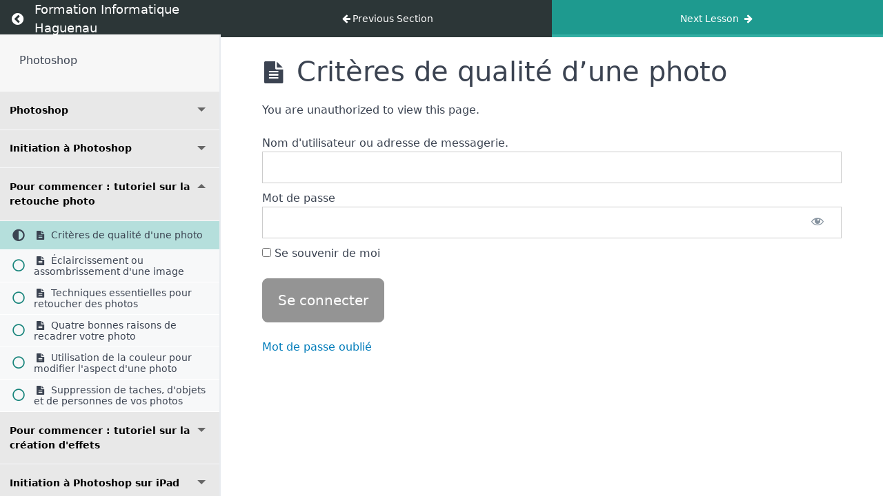

--- FILE ---
content_type: text/html; charset=UTF-8
request_url: https://formation-haguenau.fr/courses/photoshop/lessons/criteres-de-qualite-dune-photo/
body_size: 24392
content:
<!DOCTYPE html>
<html lang="fr-FR">

<head>
  <meta charset="UTF-8">
  <meta name="viewport" content="width=device-width, initial-scale=1">
  <link rel="profile" href="https://gmpg.org/xfn/11">

  <meta name='robots' content='index, follow, max-image-preview:large, max-snippet:-1, max-video-preview:-1' />
	<style>img:is([sizes="auto" i], [sizes^="auto," i]) { contain-intrinsic-size: 3000px 1500px }</style>
	<!-- Google tag (gtag.js) consent mode dataLayer added by Site Kit -->
<script id="google_gtagjs-js-consent-mode-data-layer">
window.dataLayer = window.dataLayer || [];function gtag(){dataLayer.push(arguments);}
gtag('consent', 'default', {"ad_personalization":"denied","ad_storage":"denied","ad_user_data":"denied","analytics_storage":"denied","functionality_storage":"denied","security_storage":"denied","personalization_storage":"denied","region":["AT","BE","BG","CH","CY","CZ","DE","DK","EE","ES","FI","FR","GB","GR","HR","HU","IE","IS","IT","LI","LT","LU","LV","MT","NL","NO","PL","PT","RO","SE","SI","SK"],"wait_for_update":500});
window._googlesitekitConsentCategoryMap = {"statistics":["analytics_storage"],"marketing":["ad_storage","ad_user_data","ad_personalization"],"functional":["functionality_storage","security_storage"],"preferences":["personalization_storage"]};
window._googlesitekitConsents = {"ad_personalization":"denied","ad_storage":"denied","ad_user_data":"denied","analytics_storage":"denied","functionality_storage":"denied","security_storage":"denied","personalization_storage":"denied","region":["AT","BE","BG","CH","CY","CZ","DE","DK","EE","ES","FI","FR","GB","GR","HR","HU","IE","IS","IT","LI","LT","LU","LV","MT","NL","NO","PL","PT","RO","SE","SI","SK"],"wait_for_update":500};
</script>
<!-- End Google tag (gtag.js) consent mode dataLayer added by Site Kit -->

	<!-- This site is optimized with the Yoast SEO plugin v26.3 - https://yoast.com/wordpress/plugins/seo/ -->
	<title>Critères de qualité d&#039;une photo - Formation Informatique Haguenau</title>
	<link rel="canonical" href="https://formation-haguenau.fr/courses/photoshop/lessons/criteres-de-qualite-dune-photo/" />
	<meta property="og:locale" content="fr_FR" />
	<meta property="og:type" content="article" />
	<meta property="og:title" content="Critères de qualité d&#039;une photo - Formation Informatique Haguenau" />
	<meta property="og:description" content="You are unauthorized to view this page. Nom d&#039;utilisateur ou adresse de messagerie. Mot de passe Se souvenir de moi &nbsp; &nbsp; Mot de passe oublié" />
	<meta property="og:url" content="https://formation-haguenau.fr/courses/photoshop/lessons/criteres-de-qualite-dune-photo/" />
	<meta property="og:site_name" content="Formation Informatique Haguenau" />
	<meta property="article:publisher" content="https://www.facebook.com/informatiquehaguenau" />
	<meta property="article:modified_time" content="2024-05-30T08:03:05+00:00" />
	<meta property="og:image" content="https://formation-haguenau.fr/wp-content/uploads/2023/10/image-150.png" />
	<meta property="og:image:width" content="900" />
	<meta property="og:image:height" content="506" />
	<meta property="og:image:type" content="image/png" />
	<meta name="twitter:card" content="summary_large_image" />
	<meta name="twitter:site" content="@NetzInformatiq1" />
	<meta name="twitter:label1" content="Durée de lecture estimée" />
	<meta name="twitter:data1" content="2 minutes" />
	<script type="application/ld+json" class="yoast-schema-graph">{"@context":"https://schema.org","@graph":[{"@type":"WebPage","@id":"https://formation-haguenau.fr/courses/photoshop/lessons/criteres-de-qualite-dune-photo/","url":"https://formation-haguenau.fr/courses/photoshop/lessons/criteres-de-qualite-dune-photo/","name":"Critères de qualité d'une photo - Formation Informatique Haguenau","isPartOf":{"@id":"https://formation-haguenau.fr/#website"},"primaryImageOfPage":{"@id":"https://formation-haguenau.fr/courses/photoshop/lessons/criteres-de-qualite-dune-photo/#primaryimage"},"image":{"@id":"https://formation-haguenau.fr/courses/photoshop/lessons/criteres-de-qualite-dune-photo/#primaryimage"},"thumbnailUrl":"https://formation-haguenau.fr/wp-content/uploads/2023/10/image-150.png","datePublished":"2023-10-05T07:24:27+00:00","dateModified":"2024-05-30T08:03:05+00:00","breadcrumb":{"@id":"https://formation-haguenau.fr/courses/photoshop/lessons/criteres-de-qualite-dune-photo/#breadcrumb"},"inLanguage":"fr-FR","potentialAction":[{"@type":"ReadAction","target":["https://formation-haguenau.fr/courses/photoshop/lessons/criteres-de-qualite-dune-photo/"]}]},{"@type":"ImageObject","inLanguage":"fr-FR","@id":"https://formation-haguenau.fr/courses/photoshop/lessons/criteres-de-qualite-dune-photo/#primaryimage","url":"https://formation-haguenau.fr/wp-content/uploads/2023/10/image-150.png","contentUrl":"https://formation-haguenau.fr/wp-content/uploads/2023/10/image-150.png","width":900,"height":506},{"@type":"BreadcrumbList","@id":"https://formation-haguenau.fr/courses/photoshop/lessons/criteres-de-qualite-dune-photo/#breadcrumb","itemListElement":[{"@type":"ListItem","position":1,"name":"Accueil","item":"https://formation-haguenau.fr/"},{"@type":"ListItem","position":2,"name":"Critères de qualité d&rsquo;une photo"}]},{"@type":"WebSite","@id":"https://formation-haguenau.fr/#website","url":"https://formation-haguenau.fr/","name":"Formation Informatique Haguenau","description":"Formation Informatique Haguenau","publisher":{"@id":"https://formation-haguenau.fr/#organization"},"potentialAction":[{"@type":"SearchAction","target":{"@type":"EntryPoint","urlTemplate":"https://formation-haguenau.fr/?s={search_term_string}"},"query-input":{"@type":"PropertyValueSpecification","valueRequired":true,"valueName":"search_term_string"}}],"inLanguage":"fr-FR"},{"@type":"Organization","@id":"https://formation-haguenau.fr/#organization","name":"Formation Informatique Haguenau","url":"https://formation-haguenau.fr/","logo":{"@type":"ImageObject","inLanguage":"fr-FR","@id":"https://formation-haguenau.fr/#/schema/logo/image/","url":"https://formation-haguenau.fr/wp-content/uploads/2023/09/cropped-FIH-couleur2@2x.png","contentUrl":"https://formation-haguenau.fr/wp-content/uploads/2023/09/cropped-FIH-couleur2@2x.png","width":190,"height":190,"caption":"Formation Informatique Haguenau"},"image":{"@id":"https://formation-haguenau.fr/#/schema/logo/image/"},"sameAs":["https://www.facebook.com/informatiquehaguenau","https://x.com/NetzInformatiq1","https://www.instagram.com/netzinformatique/"]}]}</script>
	<!-- / Yoast SEO plugin. -->


<link rel='dns-prefetch' href='//www.googletagmanager.com' />
<link rel="alternate" type="application/rss+xml" title="Formation Informatique Haguenau &raquo; Flux" href="https://formation-haguenau.fr/feed/" />
<link rel="alternate" type="application/rss+xml" title="Formation Informatique Haguenau &raquo; Flux des commentaires" href="https://formation-haguenau.fr/comments/feed/" />
<link rel="alternate" type="text/calendar" title="Formation Informatique Haguenau &raquo; Flux iCal" href="https://formation-haguenau.fr/events/?ical=1" />
<script>
window._wpemojiSettings = {"baseUrl":"https:\/\/s.w.org\/images\/core\/emoji\/16.0.1\/72x72\/","ext":".png","svgUrl":"https:\/\/s.w.org\/images\/core\/emoji\/16.0.1\/svg\/","svgExt":".svg","source":{"concatemoji":"https:\/\/formation-haguenau.fr\/wp-includes\/js\/wp-emoji-release.min.js"}};
/*! This file is auto-generated */
!function(s,n){var o,i,e;function c(e){try{var t={supportTests:e,timestamp:(new Date).valueOf()};sessionStorage.setItem(o,JSON.stringify(t))}catch(e){}}function p(e,t,n){e.clearRect(0,0,e.canvas.width,e.canvas.height),e.fillText(t,0,0);var t=new Uint32Array(e.getImageData(0,0,e.canvas.width,e.canvas.height).data),a=(e.clearRect(0,0,e.canvas.width,e.canvas.height),e.fillText(n,0,0),new Uint32Array(e.getImageData(0,0,e.canvas.width,e.canvas.height).data));return t.every(function(e,t){return e===a[t]})}function u(e,t){e.clearRect(0,0,e.canvas.width,e.canvas.height),e.fillText(t,0,0);for(var n=e.getImageData(16,16,1,1),a=0;a<n.data.length;a++)if(0!==n.data[a])return!1;return!0}function f(e,t,n,a){switch(t){case"flag":return n(e,"\ud83c\udff3\ufe0f\u200d\u26a7\ufe0f","\ud83c\udff3\ufe0f\u200b\u26a7\ufe0f")?!1:!n(e,"\ud83c\udde8\ud83c\uddf6","\ud83c\udde8\u200b\ud83c\uddf6")&&!n(e,"\ud83c\udff4\udb40\udc67\udb40\udc62\udb40\udc65\udb40\udc6e\udb40\udc67\udb40\udc7f","\ud83c\udff4\u200b\udb40\udc67\u200b\udb40\udc62\u200b\udb40\udc65\u200b\udb40\udc6e\u200b\udb40\udc67\u200b\udb40\udc7f");case"emoji":return!a(e,"\ud83e\udedf")}return!1}function g(e,t,n,a){var r="undefined"!=typeof WorkerGlobalScope&&self instanceof WorkerGlobalScope?new OffscreenCanvas(300,150):s.createElement("canvas"),o=r.getContext("2d",{willReadFrequently:!0}),i=(o.textBaseline="top",o.font="600 32px Arial",{});return e.forEach(function(e){i[e]=t(o,e,n,a)}),i}function t(e){var t=s.createElement("script");t.src=e,t.defer=!0,s.head.appendChild(t)}"undefined"!=typeof Promise&&(o="wpEmojiSettingsSupports",i=["flag","emoji"],n.supports={everything:!0,everythingExceptFlag:!0},e=new Promise(function(e){s.addEventListener("DOMContentLoaded",e,{once:!0})}),new Promise(function(t){var n=function(){try{var e=JSON.parse(sessionStorage.getItem(o));if("object"==typeof e&&"number"==typeof e.timestamp&&(new Date).valueOf()<e.timestamp+604800&&"object"==typeof e.supportTests)return e.supportTests}catch(e){}return null}();if(!n){if("undefined"!=typeof Worker&&"undefined"!=typeof OffscreenCanvas&&"undefined"!=typeof URL&&URL.createObjectURL&&"undefined"!=typeof Blob)try{var e="postMessage("+g.toString()+"("+[JSON.stringify(i),f.toString(),p.toString(),u.toString()].join(",")+"));",a=new Blob([e],{type:"text/javascript"}),r=new Worker(URL.createObjectURL(a),{name:"wpTestEmojiSupports"});return void(r.onmessage=function(e){c(n=e.data),r.terminate(),t(n)})}catch(e){}c(n=g(i,f,p,u))}t(n)}).then(function(e){for(var t in e)n.supports[t]=e[t],n.supports.everything=n.supports.everything&&n.supports[t],"flag"!==t&&(n.supports.everythingExceptFlag=n.supports.everythingExceptFlag&&n.supports[t]);n.supports.everythingExceptFlag=n.supports.everythingExceptFlag&&!n.supports.flag,n.DOMReady=!1,n.readyCallback=function(){n.DOMReady=!0}}).then(function(){return e}).then(function(){var e;n.supports.everything||(n.readyCallback(),(e=n.source||{}).concatemoji?t(e.concatemoji):e.wpemoji&&e.twemoji&&(t(e.twemoji),t(e.wpemoji)))}))}((window,document),window._wpemojiSettings);
</script>
<link rel='stylesheet' id='dashicons-css' href='https://formation-haguenau.fr/wp-includes/css/dashicons.min.css' media='all' />
<link rel='stylesheet' id='mp-login-css-css' href='https://formation-haguenau.fr/wp-content/plugins/memberpress/css/ui/login.css' media='all' />
<link rel='stylesheet' id='wp-block-library-css' href='https://formation-haguenau.fr/wp-includes/css/dist/block-library/style.min.css' media='all' />
<style id='global-styles-inline-css'>
:root{--wp--preset--aspect-ratio--square: 1;--wp--preset--aspect-ratio--4-3: 4/3;--wp--preset--aspect-ratio--3-4: 3/4;--wp--preset--aspect-ratio--3-2: 3/2;--wp--preset--aspect-ratio--2-3: 2/3;--wp--preset--aspect-ratio--16-9: 16/9;--wp--preset--aspect-ratio--9-16: 9/16;--wp--preset--color--black: #000000;--wp--preset--color--cyan-bluish-gray: #abb8c3;--wp--preset--color--white: #ffffff;--wp--preset--color--pale-pink: #f78da7;--wp--preset--color--vivid-red: #cf2e2e;--wp--preset--color--luminous-vivid-orange: #ff6900;--wp--preset--color--luminous-vivid-amber: #fcb900;--wp--preset--color--light-green-cyan: #7bdcb5;--wp--preset--color--vivid-green-cyan: #00d084;--wp--preset--color--pale-cyan-blue: #8ed1fc;--wp--preset--color--vivid-cyan-blue: #0693e3;--wp--preset--color--vivid-purple: #9b51e0;--wp--preset--gradient--vivid-cyan-blue-to-vivid-purple: linear-gradient(135deg,rgba(6,147,227,1) 0%,rgb(155,81,224) 100%);--wp--preset--gradient--light-green-cyan-to-vivid-green-cyan: linear-gradient(135deg,rgb(122,220,180) 0%,rgb(0,208,130) 100%);--wp--preset--gradient--luminous-vivid-amber-to-luminous-vivid-orange: linear-gradient(135deg,rgba(252,185,0,1) 0%,rgba(255,105,0,1) 100%);--wp--preset--gradient--luminous-vivid-orange-to-vivid-red: linear-gradient(135deg,rgba(255,105,0,1) 0%,rgb(207,46,46) 100%);--wp--preset--gradient--very-light-gray-to-cyan-bluish-gray: linear-gradient(135deg,rgb(238,238,238) 0%,rgb(169,184,195) 100%);--wp--preset--gradient--cool-to-warm-spectrum: linear-gradient(135deg,rgb(74,234,220) 0%,rgb(151,120,209) 20%,rgb(207,42,186) 40%,rgb(238,44,130) 60%,rgb(251,105,98) 80%,rgb(254,248,76) 100%);--wp--preset--gradient--blush-light-purple: linear-gradient(135deg,rgb(255,206,236) 0%,rgb(152,150,240) 100%);--wp--preset--gradient--blush-bordeaux: linear-gradient(135deg,rgb(254,205,165) 0%,rgb(254,45,45) 50%,rgb(107,0,62) 100%);--wp--preset--gradient--luminous-dusk: linear-gradient(135deg,rgb(255,203,112) 0%,rgb(199,81,192) 50%,rgb(65,88,208) 100%);--wp--preset--gradient--pale-ocean: linear-gradient(135deg,rgb(255,245,203) 0%,rgb(182,227,212) 50%,rgb(51,167,181) 100%);--wp--preset--gradient--electric-grass: linear-gradient(135deg,rgb(202,248,128) 0%,rgb(113,206,126) 100%);--wp--preset--gradient--midnight: linear-gradient(135deg,rgb(2,3,129) 0%,rgb(40,116,252) 100%);--wp--preset--font-size--small: 13px;--wp--preset--font-size--medium: 20px;--wp--preset--font-size--large: 36px;--wp--preset--font-size--x-large: 42px;--wp--preset--spacing--20: 0.44rem;--wp--preset--spacing--30: 0.67rem;--wp--preset--spacing--40: 1rem;--wp--preset--spacing--50: 1.5rem;--wp--preset--spacing--60: 2.25rem;--wp--preset--spacing--70: 3.38rem;--wp--preset--spacing--80: 5.06rem;--wp--preset--shadow--natural: 6px 6px 9px rgba(0, 0, 0, 0.2);--wp--preset--shadow--deep: 12px 12px 50px rgba(0, 0, 0, 0.4);--wp--preset--shadow--sharp: 6px 6px 0px rgba(0, 0, 0, 0.2);--wp--preset--shadow--outlined: 6px 6px 0px -3px rgba(255, 255, 255, 1), 6px 6px rgba(0, 0, 0, 1);--wp--preset--shadow--crisp: 6px 6px 0px rgba(0, 0, 0, 1);}:root { --wp--style--global--content-size: 800px;--wp--style--global--wide-size: 1200px; }:where(body) { margin: 0; }.wp-site-blocks > .alignleft { float: left; margin-right: 2em; }.wp-site-blocks > .alignright { float: right; margin-left: 2em; }.wp-site-blocks > .aligncenter { justify-content: center; margin-left: auto; margin-right: auto; }:where(.wp-site-blocks) > * { margin-block-start: 24px; margin-block-end: 0; }:where(.wp-site-blocks) > :first-child { margin-block-start: 0; }:where(.wp-site-blocks) > :last-child { margin-block-end: 0; }:root { --wp--style--block-gap: 24px; }:root :where(.is-layout-flow) > :first-child{margin-block-start: 0;}:root :where(.is-layout-flow) > :last-child{margin-block-end: 0;}:root :where(.is-layout-flow) > *{margin-block-start: 24px;margin-block-end: 0;}:root :where(.is-layout-constrained) > :first-child{margin-block-start: 0;}:root :where(.is-layout-constrained) > :last-child{margin-block-end: 0;}:root :where(.is-layout-constrained) > *{margin-block-start: 24px;margin-block-end: 0;}:root :where(.is-layout-flex){gap: 24px;}:root :where(.is-layout-grid){gap: 24px;}.is-layout-flow > .alignleft{float: left;margin-inline-start: 0;margin-inline-end: 2em;}.is-layout-flow > .alignright{float: right;margin-inline-start: 2em;margin-inline-end: 0;}.is-layout-flow > .aligncenter{margin-left: auto !important;margin-right: auto !important;}.is-layout-constrained > .alignleft{float: left;margin-inline-start: 0;margin-inline-end: 2em;}.is-layout-constrained > .alignright{float: right;margin-inline-start: 2em;margin-inline-end: 0;}.is-layout-constrained > .aligncenter{margin-left: auto !important;margin-right: auto !important;}.is-layout-constrained > :where(:not(.alignleft):not(.alignright):not(.alignfull)){max-width: var(--wp--style--global--content-size);margin-left: auto !important;margin-right: auto !important;}.is-layout-constrained > .alignwide{max-width: var(--wp--style--global--wide-size);}body .is-layout-flex{display: flex;}.is-layout-flex{flex-wrap: wrap;align-items: center;}.is-layout-flex > :is(*, div){margin: 0;}body .is-layout-grid{display: grid;}.is-layout-grid > :is(*, div){margin: 0;}body{padding-top: 0px;padding-right: 0px;padding-bottom: 0px;padding-left: 0px;}a:where(:not(.wp-element-button)){text-decoration: underline;}:root :where(.wp-element-button, .wp-block-button__link){background-color: #32373c;border-width: 0;color: #fff;font-family: inherit;font-size: inherit;line-height: inherit;padding: calc(0.667em + 2px) calc(1.333em + 2px);text-decoration: none;}.has-black-color{color: var(--wp--preset--color--black) !important;}.has-cyan-bluish-gray-color{color: var(--wp--preset--color--cyan-bluish-gray) !important;}.has-white-color{color: var(--wp--preset--color--white) !important;}.has-pale-pink-color{color: var(--wp--preset--color--pale-pink) !important;}.has-vivid-red-color{color: var(--wp--preset--color--vivid-red) !important;}.has-luminous-vivid-orange-color{color: var(--wp--preset--color--luminous-vivid-orange) !important;}.has-luminous-vivid-amber-color{color: var(--wp--preset--color--luminous-vivid-amber) !important;}.has-light-green-cyan-color{color: var(--wp--preset--color--light-green-cyan) !important;}.has-vivid-green-cyan-color{color: var(--wp--preset--color--vivid-green-cyan) !important;}.has-pale-cyan-blue-color{color: var(--wp--preset--color--pale-cyan-blue) !important;}.has-vivid-cyan-blue-color{color: var(--wp--preset--color--vivid-cyan-blue) !important;}.has-vivid-purple-color{color: var(--wp--preset--color--vivid-purple) !important;}.has-black-background-color{background-color: var(--wp--preset--color--black) !important;}.has-cyan-bluish-gray-background-color{background-color: var(--wp--preset--color--cyan-bluish-gray) !important;}.has-white-background-color{background-color: var(--wp--preset--color--white) !important;}.has-pale-pink-background-color{background-color: var(--wp--preset--color--pale-pink) !important;}.has-vivid-red-background-color{background-color: var(--wp--preset--color--vivid-red) !important;}.has-luminous-vivid-orange-background-color{background-color: var(--wp--preset--color--luminous-vivid-orange) !important;}.has-luminous-vivid-amber-background-color{background-color: var(--wp--preset--color--luminous-vivid-amber) !important;}.has-light-green-cyan-background-color{background-color: var(--wp--preset--color--light-green-cyan) !important;}.has-vivid-green-cyan-background-color{background-color: var(--wp--preset--color--vivid-green-cyan) !important;}.has-pale-cyan-blue-background-color{background-color: var(--wp--preset--color--pale-cyan-blue) !important;}.has-vivid-cyan-blue-background-color{background-color: var(--wp--preset--color--vivid-cyan-blue) !important;}.has-vivid-purple-background-color{background-color: var(--wp--preset--color--vivid-purple) !important;}.has-black-border-color{border-color: var(--wp--preset--color--black) !important;}.has-cyan-bluish-gray-border-color{border-color: var(--wp--preset--color--cyan-bluish-gray) !important;}.has-white-border-color{border-color: var(--wp--preset--color--white) !important;}.has-pale-pink-border-color{border-color: var(--wp--preset--color--pale-pink) !important;}.has-vivid-red-border-color{border-color: var(--wp--preset--color--vivid-red) !important;}.has-luminous-vivid-orange-border-color{border-color: var(--wp--preset--color--luminous-vivid-orange) !important;}.has-luminous-vivid-amber-border-color{border-color: var(--wp--preset--color--luminous-vivid-amber) !important;}.has-light-green-cyan-border-color{border-color: var(--wp--preset--color--light-green-cyan) !important;}.has-vivid-green-cyan-border-color{border-color: var(--wp--preset--color--vivid-green-cyan) !important;}.has-pale-cyan-blue-border-color{border-color: var(--wp--preset--color--pale-cyan-blue) !important;}.has-vivid-cyan-blue-border-color{border-color: var(--wp--preset--color--vivid-cyan-blue) !important;}.has-vivid-purple-border-color{border-color: var(--wp--preset--color--vivid-purple) !important;}.has-vivid-cyan-blue-to-vivid-purple-gradient-background{background: var(--wp--preset--gradient--vivid-cyan-blue-to-vivid-purple) !important;}.has-light-green-cyan-to-vivid-green-cyan-gradient-background{background: var(--wp--preset--gradient--light-green-cyan-to-vivid-green-cyan) !important;}.has-luminous-vivid-amber-to-luminous-vivid-orange-gradient-background{background: var(--wp--preset--gradient--luminous-vivid-amber-to-luminous-vivid-orange) !important;}.has-luminous-vivid-orange-to-vivid-red-gradient-background{background: var(--wp--preset--gradient--luminous-vivid-orange-to-vivid-red) !important;}.has-very-light-gray-to-cyan-bluish-gray-gradient-background{background: var(--wp--preset--gradient--very-light-gray-to-cyan-bluish-gray) !important;}.has-cool-to-warm-spectrum-gradient-background{background: var(--wp--preset--gradient--cool-to-warm-spectrum) !important;}.has-blush-light-purple-gradient-background{background: var(--wp--preset--gradient--blush-light-purple) !important;}.has-blush-bordeaux-gradient-background{background: var(--wp--preset--gradient--blush-bordeaux) !important;}.has-luminous-dusk-gradient-background{background: var(--wp--preset--gradient--luminous-dusk) !important;}.has-pale-ocean-gradient-background{background: var(--wp--preset--gradient--pale-ocean) !important;}.has-electric-grass-gradient-background{background: var(--wp--preset--gradient--electric-grass) !important;}.has-midnight-gradient-background{background: var(--wp--preset--gradient--midnight) !important;}.has-small-font-size{font-size: var(--wp--preset--font-size--small) !important;}.has-medium-font-size{font-size: var(--wp--preset--font-size--medium) !important;}.has-large-font-size{font-size: var(--wp--preset--font-size--large) !important;}.has-x-large-font-size{font-size: var(--wp--preset--font-size--x-large) !important;}
:root :where(.wp-block-pullquote){font-size: 1.5em;line-height: 1.6;}
</style>
<link rel='stylesheet' id='mpcs-fontello-styles-css' href='https://formation-haguenau.fr/wp-content/plugins/memberpress-courses/public/fonts/fontello/css/mp-courses.css' media='all' />
<link rel='stylesheet' id='mpcs-lesson-css-css' href='https://formation-haguenau.fr/wp-content/plugins/memberpress-courses/public/css/lesson.css' media='all' />
<link rel='stylesheet' id='mpcs-classroom-css' href='https://formation-haguenau.fr/wp-content/plugins/memberpress-courses/public/css/classroom.css' media='all' />
<link rel='stylesheet' id='elementor-gf-local-ruda-css' href='https://formation-haguenau.fr/wp-content/uploads/elementor/google-fonts/css/ruda.css' media='all' />
<link rel='stylesheet' id='elementor-gf-local-biryani-css' href='https://formation-haguenau.fr/wp-content/uploads/elementor/google-fonts/css/biryani.css' media='all' />
<link rel='stylesheet' id='elementor-gf-local-urbanist-css' href='https://formation-haguenau.fr/wp-content/uploads/elementor/google-fonts/css/urbanist.css' media='all' />
<link rel='stylesheet' id='elementor-gf-local-barlow-css' href='https://formation-haguenau.fr/wp-content/uploads/elementor/google-fonts/css/barlow.css' media='all' />
<link rel='stylesheet' id='elementor-icons-shared-0-css' href='https://formation-haguenau.fr/wp-content/plugins/elementor/assets/lib/font-awesome/css/fontawesome.min.css' media='all' />
<link rel='stylesheet' id='elementor-icons-fa-solid-css' href='https://formation-haguenau.fr/wp-content/plugins/elementor/assets/lib/font-awesome/css/solid.min.css' media='all' />
<link rel='stylesheet' id='elementor-icons-fa-brands-css' href='https://formation-haguenau.fr/wp-content/plugins/elementor/assets/lib/font-awesome/css/brands.min.css' media='all' />
<script src="https://formation-haguenau.fr/wp-includes/js/jquery/jquery.min.js" id="jquery-core-js"></script>
<script src="https://formation-haguenau.fr/wp-includes/js/jquery/jquery-migrate.min.js" id="jquery-migrate-js"></script>
<script src='https://formation-haguenau.fr/wp-content/plugins/the-events-calendar/common/build/js/underscore-before.js'></script>
<script src="https://formation-haguenau.fr/wp-includes/js/underscore.min.js" id="underscore-js"></script>
<script src='https://formation-haguenau.fr/wp-content/plugins/the-events-calendar/common/build/js/underscore-after.js'></script>
<script src="https://formation-haguenau.fr/wp-includes/js/dist/hooks.min.js" id="wp-hooks-js"></script>
<script src="https://formation-haguenau.fr/wp-includes/js/dist/i18n.min.js" id="wp-i18n-js"></script>
<script id="wp-i18n-js-after">
wp.i18n.setLocaleData( { 'text direction\u0004ltr': [ 'ltr' ] } );
</script>
<script src="https://formation-haguenau.fr/wp-content/plugins/memberpress/js/login.js" id="mepr-login-js-js"></script>

<!-- Extrait de code de la balise Google (gtag.js) ajouté par Site Kit -->
<!-- Extrait Google Analytics ajouté par Site Kit -->
<script src="https://www.googletagmanager.com/gtag/js?id=G-590D5JJG4V" id="google_gtagjs-js" async></script>
<script id="google_gtagjs-js-after">
window.dataLayer = window.dataLayer || [];function gtag(){dataLayer.push(arguments);}
gtag("set","linker",{"domains":["formation-haguenau.fr"]});
gtag("js", new Date());
gtag("set", "developer_id.dZTNiMT", true);
gtag("config", "G-590D5JJG4V");
</script>
<script id="mpcs-lesson-js-extra">
var mpcs_locals = {"ajaxurl":"https:\/\/formation-haguenau.fr\/wp-admin\/admin-ajax.php","progress_nonce":"18cc5f2d5e"};
</script>
<script src="https://formation-haguenau.fr/wp-content/plugins/memberpress-courses/public/js/lesson.js" id="mpcs-lesson-js"></script>
<script src="https://formation-haguenau.fr/wp-content/plugins/memberpress-courses/public/js/classroom.js" id="mpcs-classroom-js-js"></script>
<link rel="https://api.w.org/" href="https://formation-haguenau.fr/wp-json/" /><link rel="alternate" title="JSON" type="application/json" href="https://formation-haguenau.fr/wp-json/wp/v2/mpcs-lesson/4086" /><link rel="EditURI" type="application/rsd+xml" title="RSD" href="https://formation-haguenau.fr/xmlrpc.php?rsd" />

<link rel='shortlink' href='https://formation-haguenau.fr/?p=4086' />
<link rel="alternate" title="oEmbed (JSON)" type="application/json+oembed" href="https://formation-haguenau.fr/wp-json/oembed/1.0/embed?url=https%3A%2F%2Fformation-haguenau.fr%2Fcourses%2Fphotoshop%2Flessons%2Fcriteres-de-qualite-dune-photo%2F" />
<link rel="alternate" title="oEmbed (XML)" type="text/xml+oembed" href="https://formation-haguenau.fr/wp-json/oembed/1.0/embed?url=https%3A%2F%2Fformation-haguenau.fr%2Fcourses%2Fphotoshop%2Flessons%2Fcriteres-de-qualite-dune-photo%2F&#038;format=xml" />
<meta name="generator" content="Site Kit by Google 1.170.0" /><!-- Google Tag Manager -->
<script>(function(w,d,s,l,i){w[l]=w[l]||[];w[l].push({'gtm.start':
new Date().getTime(),event:'gtm.js'});var f=d.getElementsByTagName(s)[0],
j=d.createElement(s),dl=l!='dataLayer'?'&l='+l:'';j.async=true;j.src=
'https://www.googletagmanager.com/gtm.js?id='+i+dl;f.parentNode.insertBefore(j,f);
})(window,document,'script','dataLayer','GTM-5BQQ77S9');</script>
<!-- End Google Tag Manager -->    <style type="text/css">

      .mpcs-classroom .nav-back i,
      .mpcs-classroom .navbar-section a.btn,
      .mpcs-classroom .navbar-section button,
      .mpcs-classroom div#mpcs-lesson-navigation button,
      .mpcs-classroom #mpcs-classroom-next-lesson-link,
      .mpcs-classroom #next_lesson_link {
        color: rgba(255, 255, 255) !important;
      }

      .mpcs-classroom .navbar-section .dropdown .menu a {
        color: #333;
      }

      .mpcs-classroom .mpcs-progress-ring {
        background-color: rgba(29, 166, 154) !important;
      }

      .mpcs-classroom .mpcs-course-filter .dropdown .btn span,
      .mpcs-classroom .mpcs-course-filter .dropdown .btn i,
      .mpcs-classroom .mpcs-course-filter .input-group .input-group-btn,
      .mpcs-classroom .mpcs-course-filter .input-group .mpcs-search,
      .mpcs-classroom .mpcs-course-filter .input-group input[type=text],
      .mpcs-classroom .mpcs-course-filter .dropdown a,
      .mpcs-classroom .pagination,
      .mpcs-classroom .pagination i,
      .mpcs-classroom .pagination a {
        color: rgba(44, 54, 55) !important;
        border-color: rgba(44, 54, 55) !important;
      }

      /* body.mpcs-classroom a{
        color: rgba();
      } */

      #mpcs-navbar,
      #mpcs-navbar button#mpcs-classroom-previous-lesson-link,
      #mpcs-navbar button#mpcs-classroom-previous-lesson-link:hover,
      .mpcs-classroom div#mpcs-lesson-navigation button#previous_lesson_link,
      .mpcs-classroom div#mpcs-lesson-navigation button#previous_lesson_link:hover,
      .mpcs-classroom a#mpcs-classroom-previous-lesson-link,
      .mpcs-classroom a#mpcs-classroom-previous-lesson-link:hover,
      .mpcs-classroom a#previous_lesson_link,
      .mpcs-classroom a#previous_lesson_link:hover,
      .mpcs-classroom #mpcs-navbar #mpcs-lesson-navigation > a#mpcs-classroom-previous-lesson-link,
      .mpcs-classroom #mpcs-navbar #mpcs-lesson-navigation > a#mpcs-classroom-previous-lesson-link:hover,
      .mpcs-classroom #mpcs-lesson-navigation a#previous_lesson_link,
      .mpcs-classroom #mpcs-lesson-navigation a#previous_lesson_link:hover,
      .mpcs-classroom div#mpcs-lesson-navigation a#previous_lesson_link,
      .mpcs-classroom div#mpcs-lesson-navigation a#previous_lesson_link:hover {
        background: rgba(44, 54, 55);
      }

      .course-progress .user-progress,
      .btn-green,
      #mpcs-navbar button:not(#mpcs-classroom-previous-lesson-link),
      .mpcs-classroom div#mpcs-lesson-navigation button:not(#previous_lesson_link),
      .mpcs-classroom #mpcs-quiz-navigation button:focus,
      .mpcs-classroom #mpcs-quiz-navigation button:hover,
      .mpcs-classroom div#mpcs-lesson-navigation a:not(#previous_lesson_link),
      .mpcs-classroom #mpcs-navbar #mpcs-lesson-navigation > a:not(#mpcs-classroom-previous-lesson-link) {
        background: rgba(29, 166, 154, 0.9);
      }

      .btn-green:hover,
      #mpcs-navbar button:not(#mpcs-classroom-previous-lesson-link):focus,
      #mpcs-navbar button:not(#mpcs-classroom-previous-lesson-link):hover,
      .mpcs-classroom div#mpcs-lesson-navigation button:not(#previous_lesson_link):focus,
      .mpcs-classroom div#mpcs-lesson-navigation button:not(#previous_lesson_link):hover,
      .mpcs-classroom #mpcs-quiz-navigation button,
      .mpcs-classroom div#mpcs-lesson-navigation a:not(#previous_lesson_link):hover,
      .mpcs-classroom #mpcs-navbar #mpcs-lesson-navigation > a:not(#mpcs-classroom-previous-lesson-link):hover {
        background: rgba(29, 166, 154);
      }

      .btn-green{border: rgba(29, 166, 154)}

      .course-progress .progress-text,
      .mpcs-lesson i.mpcs-circle-regular {
        color: rgba(23, 132, 123);
      }

      #mpcs-main #bookmark, .mpcs-lesson.current{background: rgba(29, 166, 154, 0.3)}

      .mpcs-instructor .tile-subtitle{
        color: rgba(29, 166, 154, 1);
      }

      .mpcs-classroom .mpcs-quiz-question-feedback {
        border-top-color: rgba(29, 166, 154, 1);
        border-bottom-color: rgba(29, 166, 154, 1);
      }

    </style>
        <meta name="tec-api-version" content="v1"><meta name="tec-api-origin" content="https://formation-haguenau.fr"><link rel="alternate" href="https://formation-haguenau.fr/wp-json/tribe/events/v1/" /><meta name="generator" content="Elementor 3.34.2; features: additional_custom_breakpoints; settings: css_print_method-external, google_font-enabled, font_display-auto">
<!-- Google tag (gtag.js) -->
<script async src="https://www.googletagmanager.com/gtag/js?id=G-590D5JJG4V">
</script>
<script>
  window.dataLayer = window.dataLayer || [];
  function gtag(){dataLayer.push(arguments);}
  gtag('js', new Date());

  gtag('config', 'G-590D5JJG4V');
</script>
			<style>
				.e-con.e-parent:nth-of-type(n+4):not(.e-lazyloaded):not(.e-no-lazyload),
				.e-con.e-parent:nth-of-type(n+4):not(.e-lazyloaded):not(.e-no-lazyload) * {
					background-image: none !important;
				}
				@media screen and (max-height: 1024px) {
					.e-con.e-parent:nth-of-type(n+3):not(.e-lazyloaded):not(.e-no-lazyload),
					.e-con.e-parent:nth-of-type(n+3):not(.e-lazyloaded):not(.e-no-lazyload) * {
						background-image: none !important;
					}
				}
				@media screen and (max-height: 640px) {
					.e-con.e-parent:nth-of-type(n+2):not(.e-lazyloaded):not(.e-no-lazyload),
					.e-con.e-parent:nth-of-type(n+2):not(.e-lazyloaded):not(.e-no-lazyload) * {
						background-image: none !important;
					}
				}
			</style>
			<link rel="icon" href="https://formation-haguenau.fr/wp-content/uploads/2023/09/cropped-FIH-couleur2@2x-1-32x32.png" sizes="32x32" />
<link rel="icon" href="https://formation-haguenau.fr/wp-content/uploads/2023/09/cropped-FIH-couleur2@2x-1-192x192.png" sizes="192x192" />
<link rel="apple-touch-icon" href="https://formation-haguenau.fr/wp-content/uploads/2023/09/cropped-FIH-couleur2@2x-1-180x180.png" />
<meta name="msapplication-TileImage" content="https://formation-haguenau.fr/wp-content/uploads/2023/09/cropped-FIH-couleur2@2x-1-270x270.png" />
  </head>

<body class="wp-singular mpcs-lesson-template-default single single-mpcs-lesson postid-4086 wp-custom-logo wp-embed-responsive wp-theme-hello-elementor mpcs-classroom mpcs-sidebar-with-accordion tribe-no-js ally-default hello-elementor-default elementor-default elementor-kit-5">

<header id="mpcs-navbar" class="navbar">
  
  <!-- Logo & Back Button -->
  <section class="navbar-section">
    <a href="https://formation-haguenau.fr/courses/photoshop/" class="btn nav-back" title="Return to course: Photoshop">
      <span class="screen-reader-text">Return to course: Photoshop</span>
      <i class="mpcs-angle-circled-left"></i>
    </a>
    <a href="https://formation-haguenau.fr" class="navbar-brand site-branding">
      <span>Formation Informatique Haguenau</span>    </a>
  </section>

  <!-- Show Prev/Next Lesson buttons -->
  
<section class="navbar-section" id="mpcs-lesson-navigation">
      <a id="mpcs-classroom-previous-lesson-link" href="https://formation-haguenau.fr/courses/photoshop/lessons/association-dimages/" data-href="https://formation-haguenau.fr/courses/photoshop/lessons/association-dimages/" data-value="4086" data-section="134" class="">
      <span class="show-md"><i class="mpcs-left-big"></i>Previous</span><span class="hide-md"><i class="mpcs-left-big"></i>Previous Section</span>    </a>
  
      <a id="mpcs-classroom-next-lesson-link" href="https://formation-haguenau.fr/courses/photoshop/lessons/eclaircissement-ou-assombrissement-dune-image/" data-href="https://formation-haguenau.fr/courses/photoshop/lessons/eclaircissement-ou-assombrissement-dune-image/" data-value="4086" class="">
        <span class="show-md">Next <i class="mpcs-right-big"></i></span><span class="hide-md">Next Lesson <i class="mpcs-right-big"></i></span>    </a>
    <button class="btn sidebar-open show-sm" aria-label="Toggle sidebar">
    <i class="mpcs-th-list"></i>
  </button>
</section>

    </header>
    <div class="entry entry-content">
      <div class="columns col-gapless" style="flex-grow: 1;">
        <aside id="mpcs-sidebar" class="column col-3 col-md-4 col-sm-12 hide-sm pl-0">
          <div id="mpcs-sidebar-navbar" class="show-sm">
            <a class="btn sidebar-close">
              <i class="mpcs-cancel"></i>
            </a>
          </div>

          <div class="mpcs-sidebar-wrapper">

  
  <div id="mpcs-sidebar-header">
    <!-- Featured Image -->
    
    <!-- Progress -->
    <div class="course-progress">
      <h2>
  <a href="https://formation-haguenau.fr/courses/photoshop/" class="text-black">  Photoshop  </a></h2>
    </div>

  </div>
  <nav class="mpcs-sidebar-content">

    <!-- Menu -->
    
  <div id="section1" class="mpcs-section">
    <button id="mpcs-section-header-121" class="mpcs-section-header" aria-expanded="false" aria-controls="mpcs-lessons-121">
      <div class="mpcs-section-title">
        <span class="mpcs-section-title-text">Photoshop</span>
      </div>
          </button> <!-- mpcs-section-header -->
    <ul id="mpcs-lessons-121" class="mpcs-lessons" aria-labelledby="mpcs-section-header-121">
                            <li id="mpcs-lesson-3939" class="mpcs-lesson ">

                              <a href="https://formation-haguenau.fr/courses/photoshop/lessons/phoyoshop/" class="mpcs-lesson-row-link">
                                <div class="mpcs-lesson-progress">
                                          <span class="mpcs-lesson-not-complete"><i class="mpcs-circle-regular"></i></span>
                                      </div>
                <div class="mpcs-lesson-link">
                  <i class="mpcs-lesson-icon"></i>
                      Photoshop                                      </div>
                <div class="mpcs-lesson-button">

                      
                </div>
                                  </a>
                              </li>
            
          </ul> <!-- mpcs-lessons -->
  </div> <!-- mpcs-section -->
  <div id="section2" class="mpcs-section">
    <button id="mpcs-section-header-133" class="mpcs-section-header" aria-expanded="false" aria-controls="mpcs-lessons-133">
      <div class="mpcs-section-title">
        <span class="mpcs-section-title-text">Initiation à Photoshop</span>
      </div>
          </button> <!-- mpcs-section-header -->
    <ul id="mpcs-lessons-133" class="mpcs-lessons" aria-labelledby="mpcs-section-header-133">
                            <li id="mpcs-lesson-3989" class="mpcs-lesson ">

                              <a href="https://formation-haguenau.fr/courses/photoshop/lessons/decouverte-de-photoshop/" class="mpcs-lesson-row-link">
                                <div class="mpcs-lesson-progress">
                                          <span class="mpcs-lesson-not-complete"><i class="mpcs-circle-regular"></i></span>
                                      </div>
                <div class="mpcs-lesson-link">
                  <i class="mpcs-lesson-icon"></i>
                      Découverte de Photoshop                                      </div>
                <div class="mpcs-lesson-button">

                      
                </div>
                                  </a>
                              </li>
            
                            <li id="mpcs-lesson-3991" class="mpcs-lesson ">

                              <a href="https://formation-haguenau.fr/courses/photoshop/lessons/reglage-de-la-qualite-dune-image/" class="mpcs-lesson-row-link">
                                <div class="mpcs-lesson-progress">
                                          <span class="mpcs-lesson-not-complete"><i class="mpcs-circle-regular"></i></span>
                                      </div>
                <div class="mpcs-lesson-link">
                  <i class="mpcs-lesson-icon"></i>
                      Réglage de la qualité d&#039;une image                                      </div>
                <div class="mpcs-lesson-button">

                      
                </div>
                                  </a>
                              </li>
            
                            <li id="mpcs-lesson-4063" class="mpcs-lesson ">

                              <a href="https://formation-haguenau.fr/courses/photoshop/lessons/utilisation/" class="mpcs-lesson-row-link">
                                <div class="mpcs-lesson-progress">
                                          <span class="mpcs-lesson-not-complete"><i class="mpcs-circle-regular"></i></span>
                                      </div>
                <div class="mpcs-lesson-link">
                  <i class="mpcs-lesson-icon"></i>
                      Utilisation de couleurs                                      </div>
                <div class="mpcs-lesson-button">

                      
                </div>
                                  </a>
                              </li>
            
                            <li id="mpcs-lesson-4065" class="mpcs-lesson ">

                              <a href="https://formation-haguenau.fr/courses/photoshop/lessons/application-de-filtres/" class="mpcs-lesson-row-link">
                                <div class="mpcs-lesson-progress">
                                          <span class="mpcs-lesson-not-complete"><i class="mpcs-circle-regular"></i></span>
                                      </div>
                <div class="mpcs-lesson-link">
                  <i class="mpcs-lesson-icon"></i>
                      Application de filtres                                      </div>
                <div class="mpcs-lesson-button">

                      
                </div>
                                  </a>
                              </li>
            
                            <li id="mpcs-lesson-4071" class="mpcs-lesson ">

                              <a href="https://formation-haguenau.fr/courses/photoshop/lessons/redimensionnement-dune-image/" class="mpcs-lesson-row-link">
                                <div class="mpcs-lesson-progress">
                                          <span class="mpcs-lesson-not-complete"><i class="mpcs-circle-regular"></i></span>
                                      </div>
                <div class="mpcs-lesson-link">
                  <i class="mpcs-lesson-icon"></i>
                      Redimensionnement d’une image                                      </div>
                <div class="mpcs-lesson-button">

                      
                </div>
                                  </a>
                              </li>
            
                            <li id="mpcs-lesson-4073" class="mpcs-lesson ">

                              <a href="https://formation-haguenau.fr/courses/photoshop/lessons/selections/" class="mpcs-lesson-row-link">
                                <div class="mpcs-lesson-progress">
                                          <span class="mpcs-lesson-not-complete"><i class="mpcs-circle-regular"></i></span>
                                      </div>
                <div class="mpcs-lesson-link">
                  <i class="mpcs-lesson-icon"></i>
                      Sélections                                      </div>
                <div class="mpcs-lesson-button">

                      
                </div>
                                  </a>
                              </li>
            
                            <li id="mpcs-lesson-4076" class="mpcs-lesson ">

                              <a href="https://formation-haguenau.fr/courses/photoshop/lessons/ajout-de-texte-et-de-formes/" class="mpcs-lesson-row-link">
                                <div class="mpcs-lesson-progress">
                                          <span class="mpcs-lesson-not-complete"><i class="mpcs-circle-regular"></i></span>
                                      </div>
                <div class="mpcs-lesson-link">
                  <i class="mpcs-lesson-icon"></i>
                      Ajout de texte et de formes                                      </div>
                <div class="mpcs-lesson-button">

                      
                </div>
                                  </a>
                              </li>
            
                            <li id="mpcs-lesson-4078" class="mpcs-lesson ">

                              <a href="https://formation-haguenau.fr/courses/photoshop/lessons/utilisation-de-calques/" class="mpcs-lesson-row-link">
                                <div class="mpcs-lesson-progress">
                                          <span class="mpcs-lesson-not-complete"><i class="mpcs-circle-regular"></i></span>
                                      </div>
                <div class="mpcs-lesson-link">
                  <i class="mpcs-lesson-icon"></i>
                      Utilisation de calques                                      </div>
                <div class="mpcs-lesson-button">

                      
                </div>
                                  </a>
                              </li>
            
                            <li id="mpcs-lesson-4082" class="mpcs-lesson ">

                              <a href="https://formation-haguenau.fr/courses/photoshop/lessons/retouche-dimages/" class="mpcs-lesson-row-link">
                                <div class="mpcs-lesson-progress">
                                          <span class="mpcs-lesson-not-complete"><i class="mpcs-circle-regular"></i></span>
                                      </div>
                <div class="mpcs-lesson-link">
                  <i class="mpcs-lesson-icon"></i>
                      Retouche d’images                                      </div>
                <div class="mpcs-lesson-button">

                      
                </div>
                                  </a>
                              </li>
            
                            <li id="mpcs-lesson-4083" class="mpcs-lesson ">

                              <a href="https://formation-haguenau.fr/courses/photoshop/lessons/association-dimages/" class="mpcs-lesson-row-link">
                                <div class="mpcs-lesson-progress">
                                          <span class="mpcs-lesson-not-complete"><i class="mpcs-circle-regular"></i></span>
                                      </div>
                <div class="mpcs-lesson-link">
                  <i class="mpcs-lesson-icon"></i>
                      Association d’images                                      </div>
                <div class="mpcs-lesson-button">

                      
                </div>
                                  </a>
                              </li>
            
          </ul> <!-- mpcs-lessons -->
  </div> <!-- mpcs-section -->
  <div id="section3" class="mpcs-section">
    <button id="mpcs-section-header-134" class="mpcs-section-header" aria-expanded="false" aria-controls="mpcs-lessons-134">
      <div class="mpcs-section-title">
        <span class="mpcs-section-title-text">Pour commencer : tutoriel sur la retouche photo</span>
      </div>
          </button> <!-- mpcs-section-header -->
    <ul id="mpcs-lessons-134" class="mpcs-lessons" aria-labelledby="mpcs-section-header-134">
                            <li id="mpcs-lesson-4086" class="mpcs-lesson current ">

                              <a href="https://formation-haguenau.fr/courses/photoshop/lessons/criteres-de-qualite-dune-photo/" class="mpcs-lesson-row-link">
                                <div class="mpcs-lesson-progress">
                                          <span class="mpcs-lesson-current"><i class="mpcs-adjust-solid"></i></span>
                                      </div>
                <div class="mpcs-lesson-link">
                  <i class="mpcs-lesson-icon"></i>
                      Critères de qualité d&#039;une photo                                      </div>
                <div class="mpcs-lesson-button">

                      
                </div>
                                  </a>
                              </li>
            
                            <li id="mpcs-lesson-4087" class="mpcs-lesson ">

                              <a href="https://formation-haguenau.fr/courses/photoshop/lessons/eclaircissement-ou-assombrissement-dune-image/" class="mpcs-lesson-row-link">
                                <div class="mpcs-lesson-progress">
                                          <span class="mpcs-lesson-not-complete"><i class="mpcs-circle-regular"></i></span>
                                      </div>
                <div class="mpcs-lesson-link">
                  <i class="mpcs-lesson-icon"></i>
                      Éclaircissement ou assombrissement d&#039;une image                                      </div>
                <div class="mpcs-lesson-button">

                      
                </div>
                                  </a>
                              </li>
            
                            <li id="mpcs-lesson-4088" class="mpcs-lesson ">

                              <a href="https://formation-haguenau.fr/courses/photoshop/lessons/techniques-essentielles-pour-retoucher-des-photos/" class="mpcs-lesson-row-link">
                                <div class="mpcs-lesson-progress">
                                          <span class="mpcs-lesson-not-complete"><i class="mpcs-circle-regular"></i></span>
                                      </div>
                <div class="mpcs-lesson-link">
                  <i class="mpcs-lesson-icon"></i>
                      Techniques essentielles pour retoucher des photos                                      </div>
                <div class="mpcs-lesson-button">

                      
                </div>
                                  </a>
                              </li>
            
                            <li id="mpcs-lesson-4089" class="mpcs-lesson ">

                              <a href="https://formation-haguenau.fr/courses/photoshop/lessons/quatre-bonnes-raisons-de-recadrer-votre-photo/" class="mpcs-lesson-row-link">
                                <div class="mpcs-lesson-progress">
                                          <span class="mpcs-lesson-not-complete"><i class="mpcs-circle-regular"></i></span>
                                      </div>
                <div class="mpcs-lesson-link">
                  <i class="mpcs-lesson-icon"></i>
                      Quatre bonnes raisons de recadrer votre photo                                      </div>
                <div class="mpcs-lesson-button">

                      
                </div>
                                  </a>
                              </li>
            
                            <li id="mpcs-lesson-4093" class="mpcs-lesson ">

                              <a href="https://formation-haguenau.fr/courses/photoshop/lessons/utilisation-de-la-couleur-pour-modifier-laspect-dune-photo/" class="mpcs-lesson-row-link">
                                <div class="mpcs-lesson-progress">
                                          <span class="mpcs-lesson-not-complete"><i class="mpcs-circle-regular"></i></span>
                                      </div>
                <div class="mpcs-lesson-link">
                  <i class="mpcs-lesson-icon"></i>
                      Utilisation de la couleur pour modifier l&#039;aspect d&#039;une photo                                      </div>
                <div class="mpcs-lesson-button">

                      
                </div>
                                  </a>
                              </li>
            
                            <li id="mpcs-lesson-4094" class="mpcs-lesson ">

                              <a href="https://formation-haguenau.fr/courses/photoshop/lessons/suppression-de-taches-dobjets-et-de-personnes-de-vos-photos/" class="mpcs-lesson-row-link">
                                <div class="mpcs-lesson-progress">
                                          <span class="mpcs-lesson-not-complete"><i class="mpcs-circle-regular"></i></span>
                                      </div>
                <div class="mpcs-lesson-link">
                  <i class="mpcs-lesson-icon"></i>
                      Suppression de taches, d&#039;objets et de personnes de vos photos                                      </div>
                <div class="mpcs-lesson-button">

                      
                </div>
                                  </a>
                              </li>
            
          </ul> <!-- mpcs-lessons -->
  </div> <!-- mpcs-section -->
  <div id="section4" class="mpcs-section">
    <button id="mpcs-section-header-135" class="mpcs-section-header" aria-expanded="false" aria-controls="mpcs-lessons-135">
      <div class="mpcs-section-title">
        <span class="mpcs-section-title-text">Pour commencer : tutoriel sur la création d&#039;effets</span>
      </div>
          </button> <!-- mpcs-section-header -->
    <ul id="mpcs-lessons-135" class="mpcs-lessons" aria-labelledby="mpcs-section-header-135">
                            <li id="mpcs-lesson-4108" class="mpcs-lesson ">

                              <a href="https://formation-haguenau.fr/courses/photoshop/lessons/creation-dune-composition-originale/" class="mpcs-lesson-row-link">
                                <div class="mpcs-lesson-progress">
                                          <span class="mpcs-lesson-not-complete"><i class="mpcs-circle-regular"></i></span>
                                      </div>
                <div class="mpcs-lesson-link">
                  <i class="mpcs-lesson-icon"></i>
                      Création d&#039;une composition originale                                      </div>
                <div class="mpcs-lesson-button">

                      
                </div>
                                  </a>
                              </li>
            
                            <li id="mpcs-lesson-4110" class="mpcs-lesson ">

                              <a href="https://formation-haguenau.fr/courses/photoshop/lessons/association-de-plusieurs-photos-pour-creer-des-composites-originaux/" class="mpcs-lesson-row-link">
                                <div class="mpcs-lesson-progress">
                                          <span class="mpcs-lesson-not-complete"><i class="mpcs-circle-regular"></i></span>
                                      </div>
                <div class="mpcs-lesson-link">
                  <i class="mpcs-lesson-icon"></i>
                      Association de plusieurs photos pour créer des composites originaux                                      </div>
                <div class="mpcs-lesson-button">

                      
                </div>
                                  </a>
                              </li>
            
                            <li id="mpcs-lesson-4112" class="mpcs-lesson ">

                              <a href="https://formation-haguenau.fr/courses/photoshop/lessons/outils-essentiels-pour-creer-des-effets-originaux/" class="mpcs-lesson-row-link">
                                <div class="mpcs-lesson-progress">
                                          <span class="mpcs-lesson-not-complete"><i class="mpcs-circle-regular"></i></span>
                                      </div>
                <div class="mpcs-lesson-link">
                  <i class="mpcs-lesson-icon"></i>
                      Outils essentiels pour créer des effets originaux                                      </div>
                <div class="mpcs-lesson-button">

                      
                </div>
                                  </a>
                              </li>
            
                            <li id="mpcs-lesson-4113" class="mpcs-lesson ">

                              <a href="https://formation-haguenau.fr/courses/photoshop/lessons/ajout-dillustrations-vectorielles-dans-vos-designs/" class="mpcs-lesson-row-link">
                                <div class="mpcs-lesson-progress">
                                          <span class="mpcs-lesson-not-complete"><i class="mpcs-circle-regular"></i></span>
                                      </div>
                <div class="mpcs-lesson-link">
                  <i class="mpcs-lesson-icon"></i>
                      Ajout d&#039;illustrations vectorielles dans vos designs                                      </div>
                <div class="mpcs-lesson-button">

                      
                </div>
                                  </a>
                              </li>
            
                            <li id="mpcs-lesson-4115" class="mpcs-lesson ">

                              <a href="https://formation-haguenau.fr/courses/photoshop/lessons/modification-de-larriere-plan-dune-photo/" class="mpcs-lesson-row-link">
                                <div class="mpcs-lesson-progress">
                                          <span class="mpcs-lesson-not-complete"><i class="mpcs-circle-regular"></i></span>
                                      </div>
                <div class="mpcs-lesson-link">
                  <i class="mpcs-lesson-icon"></i>
                      Modification de l&#039;arrière-plan d&#039;une photo                                      </div>
                <div class="mpcs-lesson-button">

                      
                </div>
                                  </a>
                              </li>
            
                            <li id="mpcs-lesson-4117" class="mpcs-lesson ">

                              <a href="https://formation-haguenau.fr/courses/photoshop/lessons/creation-de-designs-avec-du-texte/" class="mpcs-lesson-row-link">
                                <div class="mpcs-lesson-progress">
                                          <span class="mpcs-lesson-not-complete"><i class="mpcs-circle-regular"></i></span>
                                      </div>
                <div class="mpcs-lesson-link">
                  <i class="mpcs-lesson-icon"></i>
                      Création de designs avec du texte                                      </div>
                <div class="mpcs-lesson-button">

                      
                </div>
                                  </a>
                              </li>
            
          </ul> <!-- mpcs-lessons -->
  </div> <!-- mpcs-section -->
  <div id="section5" class="mpcs-section">
    <button id="mpcs-section-header-136" class="mpcs-section-header" aria-expanded="false" aria-controls="mpcs-lessons-136">
      <div class="mpcs-section-title">
        <span class="mpcs-section-title-text">Initiation à Photoshop sur iPad</span>
      </div>
          </button> <!-- mpcs-section-header -->
    <ul id="mpcs-lessons-136" class="mpcs-lessons" aria-labelledby="mpcs-section-header-136">
                            <li id="mpcs-lesson-4119" class="mpcs-lesson ">

                              <a href="https://formation-haguenau.fr/courses/photoshop/lessons/familiarisez-vous-avec-photoshop-sur-ipad/" class="mpcs-lesson-row-link">
                                <div class="mpcs-lesson-progress">
                                          <span class="mpcs-lesson-not-complete"><i class="mpcs-circle-regular"></i></span>
                                      </div>
                <div class="mpcs-lesson-link">
                  <i class="mpcs-lesson-icon"></i>
                      Familiarisez-vous avec Photoshop sur iPad                                      </div>
                <div class="mpcs-lesson-button">

                      
                </div>
                                  </a>
                              </li>
            
                            <li id="mpcs-lesson-4120" class="mpcs-lesson ">

                              <a href="https://formation-haguenau.fr/courses/photoshop/lessons/creation-dune-composition-avec-des-calques-sur-votre-ipad/" class="mpcs-lesson-row-link">
                                <div class="mpcs-lesson-progress">
                                          <span class="mpcs-lesson-not-complete"><i class="mpcs-circle-regular"></i></span>
                                      </div>
                <div class="mpcs-lesson-link">
                  <i class="mpcs-lesson-icon"></i>
                      Création d&#039;une composition avec des calques sur votre iPad                                      </div>
                <div class="mpcs-lesson-button">

                      
                </div>
                                  </a>
                              </li>
            
                            <li id="mpcs-lesson-4121" class="mpcs-lesson ">

                              <a href="https://formation-haguenau.fr/courses/photoshop/lessons/utilisation-de-calques-de-reglage-dans-photoshop-sur-ipad/" class="mpcs-lesson-row-link">
                                <div class="mpcs-lesson-progress">
                                          <span class="mpcs-lesson-not-complete"><i class="mpcs-circle-regular"></i></span>
                                      </div>
                <div class="mpcs-lesson-link">
                  <i class="mpcs-lesson-icon"></i>
                      Utilisation de calques de réglage dans Photoshop sur iPad                                      </div>
                <div class="mpcs-lesson-button">

                      
                </div>
                                  </a>
                              </li>
            
                            <li id="mpcs-lesson-4122" class="mpcs-lesson ">

                              <a href="https://formation-haguenau.fr/courses/photoshop/lessons/utilisation-du-raccourci-tactile-sur-votre-ipad-pour-un-acces-rapide/" class="mpcs-lesson-row-link">
                                <div class="mpcs-lesson-progress">
                                          <span class="mpcs-lesson-not-complete"><i class="mpcs-circle-regular"></i></span>
                                      </div>
                <div class="mpcs-lesson-link">
                  <i class="mpcs-lesson-icon"></i>
                      Utilisation du raccourci tactile sur votre iPad pour un accès rapide                                      </div>
                <div class="mpcs-lesson-button">

                      
                </div>
                                  </a>
                              </li>
            
                            <li id="mpcs-lesson-4123" class="mpcs-lesson ">

                              <a href="https://formation-haguenau.fr/courses/photoshop/lessons/creation-dune-composition-sur-votre-ipad-a-laide-de-selections/" class="mpcs-lesson-row-link">
                                <div class="mpcs-lesson-progress">
                                          <span class="mpcs-lesson-not-complete"><i class="mpcs-circle-regular"></i></span>
                                      </div>
                <div class="mpcs-lesson-link">
                  <i class="mpcs-lesson-icon"></i>
                      Création d’une composition sur votre iPad à l’aide de sélections                                      </div>
                <div class="mpcs-lesson-button">

                      
                </div>
                                  </a>
                              </li>
            
                            <li id="mpcs-lesson-4124" class="mpcs-lesson ">

                              <a href="https://formation-haguenau.fr/courses/photoshop/lessons/ouverture-dimages-et-utilisation-de-documents-en-ligne-dans-photoshop-sur-ipad/" class="mpcs-lesson-row-link">
                                <div class="mpcs-lesson-progress">
                                          <span class="mpcs-lesson-not-complete"><i class="mpcs-circle-regular"></i></span>
                                      </div>
                <div class="mpcs-lesson-link">
                  <i class="mpcs-lesson-icon"></i>
                      Ouverture d&#039;images et utilisation de documents en ligne dans Photoshop sur iPad                                      </div>
                <div class="mpcs-lesson-button">

                      
                </div>
                                  </a>
                              </li>
            
                            <li id="mpcs-lesson-4125" class="mpcs-lesson ">

                              <a href="https://formation-haguenau.fr/courses/photoshop/lessons/creation-dune-composition-avec-des-masques-de-fusion-sur-votre-ipad/" class="mpcs-lesson-row-link">
                                <div class="mpcs-lesson-progress">
                                          <span class="mpcs-lesson-not-complete"><i class="mpcs-circle-regular"></i></span>
                                      </div>
                <div class="mpcs-lesson-link">
                  <i class="mpcs-lesson-icon"></i>
                      Création d’une composition avec des masques de fusion sur votre iPad                                      </div>
                <div class="mpcs-lesson-button">

                      
                </div>
                                  </a>
                              </li>
            
          </ul> <!-- mpcs-lessons -->
  </div> <!-- mpcs-section -->
  <div id="section6" class="mpcs-section">
    <button id="mpcs-section-header-137" class="mpcs-section-header" aria-expanded="false" aria-controls="mpcs-lessons-137">
      <div class="mpcs-section-title">
        <span class="mpcs-section-title-text">Prise en main</span>
      </div>
          </button> <!-- mpcs-section-header -->
    <ul id="mpcs-lessons-137" class="mpcs-lessons" aria-labelledby="mpcs-section-header-137">
                            <li id="mpcs-lesson-4127" class="mpcs-lesson ">

                              <a href="https://formation-haguenau.fr/courses/photoshop/lessons/imaginez-creez/" class="mpcs-lesson-row-link">
                                <div class="mpcs-lesson-progress">
                                          <span class="mpcs-lesson-not-complete"><i class="mpcs-circle-regular"></i></span>
                                      </div>
                <div class="mpcs-lesson-link">
                  <i class="mpcs-lesson-icon"></i>
                      Imaginez. Créez.                                      </div>
                <div class="mpcs-lesson-button">

                      
                </div>
                                  </a>
                              </li>
            
                            <li id="mpcs-lesson-4128" class="mpcs-lesson ">

                              <a href="https://formation-haguenau.fr/courses/photoshop/lessons/realisation-de-votre-premiere-creation/" class="mpcs-lesson-row-link">
                                <div class="mpcs-lesson-progress">
                                          <span class="mpcs-lesson-not-complete"><i class="mpcs-circle-regular"></i></span>
                                      </div>
                <div class="mpcs-lesson-link">
                  <i class="mpcs-lesson-icon"></i>
                      Réalisation de votre première création                                      </div>
                <div class="mpcs-lesson-button">

                      
                </div>
                                  </a>
                              </li>
            
                            <li id="mpcs-lesson-4131" class="mpcs-lesson ">

                              <a href="https://formation-haguenau.fr/courses/photoshop/lessons/decouverte-des-documents-cloud-ou-documents-en-ligne/" class="mpcs-lesson-row-link">
                                <div class="mpcs-lesson-progress">
                                          <span class="mpcs-lesson-not-complete"><i class="mpcs-circle-regular"></i></span>
                                      </div>
                <div class="mpcs-lesson-link">
                  <i class="mpcs-lesson-icon"></i>
                      Découverte des documents cloud (ou « documents en ligne »)                                      </div>
                <div class="mpcs-lesson-button">

                      
                </div>
                                  </a>
                              </li>
            
                            <li id="mpcs-lesson-4135" class="mpcs-lesson ">

                              <a href="https://formation-haguenau.fr/courses/photoshop/lessons/retouche-de-votre-premiere-photo/" class="mpcs-lesson-row-link">
                                <div class="mpcs-lesson-progress">
                                          <span class="mpcs-lesson-not-complete"><i class="mpcs-circle-regular"></i></span>
                                      </div>
                <div class="mpcs-lesson-link">
                  <i class="mpcs-lesson-icon"></i>
                      Retouche de votre première photo                                      </div>
                <div class="mpcs-lesson-button">

                      
                </div>
                                  </a>
                              </li>
            
          </ul> <!-- mpcs-lessons -->
  </div> <!-- mpcs-section -->
  <div id="section7" class="mpcs-section">
    <button id="mpcs-section-header-138" class="mpcs-section-header" aria-expanded="false" aria-controls="mpcs-lessons-138">
      <div class="mpcs-section-title">
        <span class="mpcs-section-title-text">Create with me - Projets pour débutants</span>
      </div>
          </button> <!-- mpcs-section-header -->
    <ul id="mpcs-lessons-138" class="mpcs-lessons" aria-labelledby="mpcs-section-header-138">
                            <li id="mpcs-lesson-4139" class="mpcs-lesson ">

                              <a href="https://formation-haguenau.fr/courses/photoshop/lessons/comment-creer-un-cinemagraphe-captivant-avec-morgylh/" class="mpcs-lesson-row-link">
                                <div class="mpcs-lesson-progress">
                                          <span class="mpcs-lesson-not-complete"><i class="mpcs-circle-regular"></i></span>
                                      </div>
                <div class="mpcs-lesson-link">
                  <i class="mpcs-lesson-icon"></i>
                      Comment créer un cinémagraphe captivant avec @morgylh.                                      </div>
                <div class="mpcs-lesson-button">

                      
                </div>
                                  </a>
                              </li>
            
                            <li id="mpcs-lesson-4142" class="mpcs-lesson ">

                              <a href="https://formation-haguenau.fr/courses/photoshop/lessons/mise-en-valeur-de-vos-images-avec-morgylh/" class="mpcs-lesson-row-link">
                                <div class="mpcs-lesson-progress">
                                          <span class="mpcs-lesson-not-complete"><i class="mpcs-circle-regular"></i></span>
                                      </div>
                <div class="mpcs-lesson-link">
                  <i class="mpcs-lesson-icon"></i>
                      Mise en valeur de vos images avec @morgylh.                                      </div>
                <div class="mpcs-lesson-button">

                      
                </div>
                                  </a>
                              </li>
            
                            <li id="mpcs-lesson-4143" class="mpcs-lesson ">

                              <a href="https://formation-haguenau.fr/courses/photoshop/lessons/remplacement-de-larriere-plan-dune-photo-avec-morgylh/" class="mpcs-lesson-row-link">
                                <div class="mpcs-lesson-progress">
                                          <span class="mpcs-lesson-not-complete"><i class="mpcs-circle-regular"></i></span>
                                      </div>
                <div class="mpcs-lesson-link">
                  <i class="mpcs-lesson-icon"></i>
                      Remplacement de l’arrière-plan d’une photo avec @morgylh.                                      </div>
                <div class="mpcs-lesson-button">

                      
                </div>
                                  </a>
                              </li>
            
          </ul> <!-- mpcs-lessons -->
  </div> <!-- mpcs-section -->
  <div id="section8" class="mpcs-section">
    <button id="mpcs-section-header-139" class="mpcs-section-header" aria-expanded="false" aria-controls="mpcs-lessons-139">
      <div class="mpcs-section-title">
        <span class="mpcs-section-title-text">Texte</span>
      </div>
          </button> <!-- mpcs-section-header -->
    <ul id="mpcs-lessons-139" class="mpcs-lessons" aria-labelledby="mpcs-section-header-139">
                            <li id="mpcs-lesson-4144" class="mpcs-lesson ">

                              <a href="https://formation-haguenau.fr/courses/photoshop/lessons/utilisation-de-polices-elegantes-dans-vos-projets/" class="mpcs-lesson-row-link">
                                <div class="mpcs-lesson-progress">
                                          <span class="mpcs-lesson-not-complete"><i class="mpcs-circle-regular"></i></span>
                                      </div>
                <div class="mpcs-lesson-link">
                  <i class="mpcs-lesson-icon"></i>
                      Utilisation de polices élégantes dans vos projets                                      </div>
                <div class="mpcs-lesson-button">

                      
                </div>
                                  </a>
                              </li>
            
                            <li id="mpcs-lesson-4147" class="mpcs-lesson ">

                              <a href="https://formation-haguenau.fr/courses/photoshop/lessons/pixellisation-de-vos-calques-de-texte-et-de-forme/" class="mpcs-lesson-row-link">
                                <div class="mpcs-lesson-progress">
                                          <span class="mpcs-lesson-not-complete"><i class="mpcs-circle-regular"></i></span>
                                      </div>
                <div class="mpcs-lesson-link">
                  <i class="mpcs-lesson-icon"></i>
                      Pixellisation de vos calques de texte et de forme                                      </div>
                <div class="mpcs-lesson-button">

                      
                </div>
                                  </a>
                              </li>
            
                            <li id="mpcs-lesson-4149" class="mpcs-lesson ">

                              <a href="https://formation-haguenau.fr/courses/photoshop/lessons/creation-deffets-de-texte-dynamique-sur-une-affiche-de-cinema/" class="mpcs-lesson-row-link">
                                <div class="mpcs-lesson-progress">
                                          <span class="mpcs-lesson-not-complete"><i class="mpcs-circle-regular"></i></span>
                                      </div>
                <div class="mpcs-lesson-link">
                  <i class="mpcs-lesson-icon"></i>
                      Création d&#039;effets de texte dynamique sur une affiche de cinéma                                      </div>
                <div class="mpcs-lesson-button">

                      
                </div>
                                  </a>
                              </li>
            
          </ul> <!-- mpcs-lessons -->
  </div> <!-- mpcs-section -->
  <div id="section9" class="mpcs-section">
    <button id="mpcs-section-header-141" class="mpcs-section-header" aria-expanded="false" aria-controls="mpcs-lessons-141">
      <div class="mpcs-section-title">
        <span class="mpcs-section-title-text">Dessin et peinture</span>
      </div>
          </button> <!-- mpcs-section-header -->
    <ul id="mpcs-lessons-141" class="mpcs-lessons" aria-labelledby="mpcs-section-header-141">
                            <li id="mpcs-lesson-4156" class="mpcs-lesson ">

                              <a href="https://formation-haguenau.fr/courses/photoshop/lessons/dessin-de-lignes-droites-et-de-courbes-lisses-avec-precision/" class="mpcs-lesson-row-link">
                                <div class="mpcs-lesson-progress">
                                          <span class="mpcs-lesson-not-complete"><i class="mpcs-circle-regular"></i></span>
                                      </div>
                <div class="mpcs-lesson-link">
                  <i class="mpcs-lesson-icon"></i>
                      Dessin de lignes droites et de courbes lisses avec précision                                      </div>
                <div class="mpcs-lesson-button">

                      
                </div>
                                  </a>
                              </li>
            
                            <li id="mpcs-lesson-4158" class="mpcs-lesson ">

                              <a href="https://formation-haguenau.fr/courses/photoshop/lessons/manipulation-des-outils-de-forme/" class="mpcs-lesson-row-link">
                                <div class="mpcs-lesson-progress">
                                          <span class="mpcs-lesson-not-complete"><i class="mpcs-circle-regular"></i></span>
                                      </div>
                <div class="mpcs-lesson-link">
                  <i class="mpcs-lesson-icon"></i>
                      Manipulation des outils de forme                                      </div>
                <div class="mpcs-lesson-button">

                      
                </div>
                                  </a>
                              </li>
            
                            <li id="mpcs-lesson-4165" class="mpcs-lesson ">

                              <a href="https://formation-haguenau.fr/courses/photoshop/lessons/tracage-et-modification-de-rectangles-arrondis/" class="mpcs-lesson-row-link">
                                <div class="mpcs-lesson-progress">
                                          <span class="mpcs-lesson-not-complete"><i class="mpcs-circle-regular"></i></span>
                                      </div>
                <div class="mpcs-lesson-link">
                  <i class="mpcs-lesson-icon"></i>
                      Traçage et modification de rectangles arrondis                                      </div>
                <div class="mpcs-lesson-button">

                      
                </div>
                                  </a>
                              </li>
            
          </ul> <!-- mpcs-lessons -->
  </div> <!-- mpcs-section -->
  <div id="section10" class="mpcs-section">
    <button id="mpcs-section-header-142" class="mpcs-section-header" aria-expanded="false" aria-controls="mpcs-lessons-142">
      <div class="mpcs-section-title">
        <span class="mpcs-section-title-text">Suppression d&#039;objets sur des photos</span>
      </div>
          </button> <!-- mpcs-section-header -->
    <ul id="mpcs-lessons-142" class="mpcs-lessons" aria-labelledby="mpcs-section-header-142">
                            <li id="mpcs-lesson-4167" class="mpcs-lesson ">

                              <a href="https://formation-haguenau.fr/courses/photoshop/lessons/suppression-des-petites-imperfections-sur-une-photo/" class="mpcs-lesson-row-link">
                                <div class="mpcs-lesson-progress">
                                          <span class="mpcs-lesson-not-complete"><i class="mpcs-circle-regular"></i></span>
                                      </div>
                <div class="mpcs-lesson-link">
                  <i class="mpcs-lesson-icon"></i>
                      Suppression des petites imperfections sur une photo                                      </div>
                <div class="mpcs-lesson-button">

                      
                </div>
                                  </a>
                              </li>
            
                            <li id="mpcs-lesson-4168" class="mpcs-lesson ">

                              <a href="https://formation-haguenau.fr/courses/photoshop/lessons/masquage-dun-element-indesirable-a-laide-dune-piece/" class="mpcs-lesson-row-link">
                                <div class="mpcs-lesson-progress">
                                          <span class="mpcs-lesson-not-complete"><i class="mpcs-circle-regular"></i></span>
                                      </div>
                <div class="mpcs-lesson-link">
                  <i class="mpcs-lesson-icon"></i>
                      Masquage d’un élément indésirable à l’aide d’une pièce                                      </div>
                <div class="mpcs-lesson-button">

                      
                </div>
                                  </a>
                              </li>
            
                            <li id="mpcs-lesson-4172" class="mpcs-lesson ">

                              <a href="https://formation-haguenau.fr/courses/photoshop/lessons/suppression-aisee-des-details-indesirables-sur-une-photo/" class="mpcs-lesson-row-link">
                                <div class="mpcs-lesson-progress">
                                          <span class="mpcs-lesson-not-complete"><i class="mpcs-circle-regular"></i></span>
                                      </div>
                <div class="mpcs-lesson-link">
                  <i class="mpcs-lesson-icon"></i>
                      Suppression aisée des détails indésirables sur une photo                                      </div>
                <div class="mpcs-lesson-button">

                      
                </div>
                                  </a>
                              </li>
            
                            <li id="mpcs-lesson-4176" class="mpcs-lesson ">

                              <a href="https://formation-haguenau.fr/courses/photoshop/lessons/suppression-dune-personne-sur-une-photo/" class="mpcs-lesson-row-link">
                                <div class="mpcs-lesson-progress">
                                          <span class="mpcs-lesson-not-complete"><i class="mpcs-circle-regular"></i></span>
                                      </div>
                <div class="mpcs-lesson-link">
                  <i class="mpcs-lesson-icon"></i>
                      Suppression d’une personne sur une photo                                      </div>
                <div class="mpcs-lesson-button">

                      
                </div>
                                  </a>
                              </li>
            
                            <li id="mpcs-lesson-4177" class="mpcs-lesson ">

                              <a href="https://formation-haguenau.fr/courses/photoshop/lessons/nettoyage-de-larriere-plan-dune-photo/" class="mpcs-lesson-row-link">
                                <div class="mpcs-lesson-progress">
                                          <span class="mpcs-lesson-not-complete"><i class="mpcs-circle-regular"></i></span>
                                      </div>
                <div class="mpcs-lesson-link">
                  <i class="mpcs-lesson-icon"></i>
                      Nettoyage de l’arrière-plan d’une photo                                      </div>
                <div class="mpcs-lesson-button">

                      
                </div>
                                  </a>
                              </li>
            
                            <li id="mpcs-lesson-4178" class="mpcs-lesson ">

                              <a href="https://formation-haguenau.fr/courses/photoshop/lessons/storende-objekte-im-foto-durch-retusche-entfernen/" class="mpcs-lesson-row-link">
                                <div class="mpcs-lesson-progress">
                                          <span class="mpcs-lesson-not-complete"><i class="mpcs-circle-regular"></i></span>
                                      </div>
                <div class="mpcs-lesson-link">
                  <i class="mpcs-lesson-icon"></i>
                      Störende Objekte im Foto durch Retusche entfernen.                                      </div>
                <div class="mpcs-lesson-button">

                      
                </div>
                                  </a>
                              </li>
            
          </ul> <!-- mpcs-lessons -->
  </div> <!-- mpcs-section -->
  <div id="section11" class="mpcs-section">
    <button id="mpcs-section-header-143" class="mpcs-section-header" aria-expanded="false" aria-controls="mpcs-lessons-143">
      <div class="mpcs-section-title">
        <span class="mpcs-section-title-text">Cours sur les fondamentaux de la retouche photo</span>
      </div>
          </button> <!-- mpcs-section-header -->
    <ul id="mpcs-lessons-143" class="mpcs-lessons" aria-labelledby="mpcs-section-header-143">
                            <li id="mpcs-lesson-4182" class="mpcs-lesson ">

                              <a href="https://formation-haguenau.fr/courses/photoshop/lessons/recadrage-dune-photo/" class="mpcs-lesson-row-link">
                                <div class="mpcs-lesson-progress">
                                          <span class="mpcs-lesson-not-complete"><i class="mpcs-circle-regular"></i></span>
                                      </div>
                <div class="mpcs-lesson-link">
                  <i class="mpcs-lesson-icon"></i>
                      Recadrage d&#039;une photo                                      </div>
                <div class="mpcs-lesson-button">

                      
                </div>
                                  </a>
                              </li>
            
                            <li id="mpcs-lesson-4183" class="mpcs-lesson ">

                              <a href="https://formation-haguenau.fr/courses/photoshop/lessons/ajustement-des-couleurs-dune-photo-a-laide-du-calque-teinte-saturation/" class="mpcs-lesson-row-link">
                                <div class="mpcs-lesson-progress">
                                          <span class="mpcs-lesson-not-complete"><i class="mpcs-circle-regular"></i></span>
                                      </div>
                <div class="mpcs-lesson-link">
                  <i class="mpcs-lesson-icon"></i>
                      Ajustement des couleurs d&#039;une photo à l&#039;aide du calque Teinte/Saturation                                      </div>
                <div class="mpcs-lesson-button">

                      
                </div>
                                  </a>
                              </li>
            
                            <li id="mpcs-lesson-4184" class="mpcs-lesson ">

                              <a href="https://formation-haguenau.fr/courses/photoshop/lessons/correction-dune-couleur-dominante-souhaitee/" class="mpcs-lesson-row-link">
                                <div class="mpcs-lesson-progress">
                                          <span class="mpcs-lesson-not-complete"><i class="mpcs-circle-regular"></i></span>
                                      </div>
                <div class="mpcs-lesson-link">
                  <i class="mpcs-lesson-icon"></i>
                      Correction d&#039;une couleur dominante souhaitée                                      </div>
                <div class="mpcs-lesson-button">

                      
                </div>
                                  </a>
                              </li>
            
                            <li id="mpcs-lesson-4185" class="mpcs-lesson ">

                              <a href="https://formation-haguenau.fr/courses/photoshop/lessons/accentuation-de-la-nettete-dune-photo-de-maniere-non-destructive/" class="mpcs-lesson-row-link">
                                <div class="mpcs-lesson-progress">
                                          <span class="mpcs-lesson-not-complete"><i class="mpcs-circle-regular"></i></span>
                                      </div>
                <div class="mpcs-lesson-link">
                  <i class="mpcs-lesson-icon"></i>
                      Accentuation de la netteté d&#039;une photo de manière non destructive                                      </div>
                <div class="mpcs-lesson-button">

                      
                </div>
                                  </a>
                              </li>
            
                            <li id="mpcs-lesson-4186" class="mpcs-lesson ">

                              <a href="https://formation-haguenau.fr/courses/photoshop/lessons/reglage-de-leclairage-dune-photo-grace-aux-curseurs-niveaux/" class="mpcs-lesson-row-link">
                                <div class="mpcs-lesson-progress">
                                          <span class="mpcs-lesson-not-complete"><i class="mpcs-circle-regular"></i></span>
                                      </div>
                <div class="mpcs-lesson-link">
                  <i class="mpcs-lesson-icon"></i>
                      Réglage de l&#039;éclairage d&#039;une photo grâce aux curseurs Niveaux                                      </div>
                <div class="mpcs-lesson-button">

                      
                </div>
                                  </a>
                              </li>
            
                            <li id="mpcs-lesson-4187" class="mpcs-lesson ">

                              <a href="https://formation-haguenau.fr/courses/photoshop/lessons/enregistrement-dune-photo-au-meilleur-format/" class="mpcs-lesson-row-link">
                                <div class="mpcs-lesson-progress">
                                          <span class="mpcs-lesson-not-complete"><i class="mpcs-circle-regular"></i></span>
                                      </div>
                <div class="mpcs-lesson-link">
                  <i class="mpcs-lesson-icon"></i>
                      Enregistrement d&#039;une photo au meilleur format                                      </div>
                <div class="mpcs-lesson-button">

                      
                </div>
                                  </a>
                              </li>
            
          </ul> <!-- mpcs-lessons -->
  </div> <!-- mpcs-section -->
  <div id="section12" class="mpcs-section">
    <button id="mpcs-section-header-144" class="mpcs-section-header" aria-expanded="false" aria-controls="mpcs-lessons-144">
      <div class="mpcs-section-title">
        <span class="mpcs-section-title-text">Cours sur les sélections</span>
      </div>
          </button> <!-- mpcs-section-header -->
    <ul id="mpcs-lessons-144" class="mpcs-lessons" aria-labelledby="mpcs-section-header-144">
                            <li id="mpcs-lesson-4197" class="mpcs-lesson ">

                              <a href="https://formation-haguenau.fr/courses/photoshop/lessons/que-sont-les-selections-et-quelle-est-leur-utilite/" class="mpcs-lesson-row-link">
                                <div class="mpcs-lesson-progress">
                                          <span class="mpcs-lesson-not-complete"><i class="mpcs-circle-regular"></i></span>
                                      </div>
                <div class="mpcs-lesson-link">
                  <i class="mpcs-lesson-icon"></i>
                      Que sont les sélections et quelle est leur utilité ?                                      </div>
                <div class="mpcs-lesson-button">

                      
                </div>
                                  </a>
                              </li>
            
                            <li id="mpcs-lesson-4198" class="mpcs-lesson ">

                              <a href="https://formation-haguenau.fr/courses/photoshop/lessons/selection-et-modification-rapides-dune-partie-dune-image/" class="mpcs-lesson-row-link">
                                <div class="mpcs-lesson-progress">
                                          <span class="mpcs-lesson-not-complete"><i class="mpcs-circle-regular"></i></span>
                                      </div>
                <div class="mpcs-lesson-link">
                  <i class="mpcs-lesson-icon"></i>
                      Sélection et modification rapides d&#039;une partie d&#039;une image                                      </div>
                <div class="mpcs-lesson-button">

                      
                </div>
                                  </a>
                              </li>
            
                            <li id="mpcs-lesson-4204" class="mpcs-lesson ">

                              <a href="https://formation-haguenau.fr/courses/photoshop/lessons/amelioration-dune-selection-dans-lespace-de-travail-selectionner-et-masquer/" class="mpcs-lesson-row-link">
                                <div class="mpcs-lesson-progress">
                                          <span class="mpcs-lesson-not-complete"><i class="mpcs-circle-regular"></i></span>
                                      </div>
                <div class="mpcs-lesson-link">
                  <i class="mpcs-lesson-icon"></i>
                      Amélioration d&#039;une sélection dans l&#039;espace de travail Sélectionner et masquer                                      </div>
                <div class="mpcs-lesson-button">

                      
                </div>
                                  </a>
                              </li>
            
                            <li id="mpcs-lesson-4208" class="mpcs-lesson ">

                              <a href="https://formation-haguenau.fr/courses/photoshop/lessons/test-des-outils-de-selection-simple/" class="mpcs-lesson-row-link">
                                <div class="mpcs-lesson-progress">
                                          <span class="mpcs-lesson-not-complete"><i class="mpcs-circle-regular"></i></span>
                                      </div>
                <div class="mpcs-lesson-link">
                  <i class="mpcs-lesson-icon"></i>
                      Test des outils de sélection simple                                      </div>
                <div class="mpcs-lesson-button">

                      
                </div>
                                  </a>
                              </li>
            
                            <li id="mpcs-lesson-4212" class="mpcs-lesson ">

                              <a href="https://formation-haguenau.fr/courses/photoshop/lessons/selection-de-zones-par-couleur/" class="mpcs-lesson-row-link">
                                <div class="mpcs-lesson-progress">
                                          <span class="mpcs-lesson-not-complete"><i class="mpcs-circle-regular"></i></span>
                                      </div>
                <div class="mpcs-lesson-link">
                  <i class="mpcs-lesson-icon"></i>
                      Sélection de zones par couleur                                      </div>
                <div class="mpcs-lesson-button">

                      
                </div>
                                  </a>
                              </li>
            
                            <li id="mpcs-lesson-4213" class="mpcs-lesson ">

                              <a href="https://formation-haguenau.fr/courses/photoshop/lessons/enregistrement-et-reutilisation-dune-selection/" class="mpcs-lesson-row-link">
                                <div class="mpcs-lesson-progress">
                                          <span class="mpcs-lesson-not-complete"><i class="mpcs-circle-regular"></i></span>
                                      </div>
                <div class="mpcs-lesson-link">
                  <i class="mpcs-lesson-icon"></i>
                      Enregistrement et réutilisation d&#039;une sélection                                      </div>
                <div class="mpcs-lesson-button">

                      
                </div>
                                  </a>
                              </li>
            
                            <li id="mpcs-lesson-4215" class="mpcs-lesson ">

                              <a href="https://formation-haguenau.fr/courses/photoshop/lessons/modification-dune-selection-par-ajout-ou-soustraction/" class="mpcs-lesson-row-link">
                                <div class="mpcs-lesson-progress">
                                          <span class="mpcs-lesson-not-complete"><i class="mpcs-circle-regular"></i></span>
                                      </div>
                <div class="mpcs-lesson-link">
                  <i class="mpcs-lesson-icon"></i>
                      Modification d’une sélection par ajout ou soustraction                                      </div>
                <div class="mpcs-lesson-button">

                      
                </div>
                                  </a>
                              </li>
            
                            <li id="mpcs-lesson-4216" class="mpcs-lesson ">

                              <a href="https://formation-haguenau.fr/courses/photoshop/lessons/selection-dun-sujet-dun-simple-clic/" class="mpcs-lesson-row-link">
                                <div class="mpcs-lesson-progress">
                                          <span class="mpcs-lesson-not-complete"><i class="mpcs-circle-regular"></i></span>
                                      </div>
                <div class="mpcs-lesson-link">
                  <i class="mpcs-lesson-icon"></i>
                      Sélection d&#039;un sujet d&#039;un simple clic                                      </div>
                <div class="mpcs-lesson-button">

                      
                </div>
                                  </a>
                              </li>
            
          </ul> <!-- mpcs-lessons -->
  </div> <!-- mpcs-section -->
  <div id="section13" class="mpcs-section">
    <button id="mpcs-section-header-145" class="mpcs-section-header" aria-expanded="false" aria-controls="mpcs-lessons-145">
      <div class="mpcs-section-title">
        <span class="mpcs-section-title-text">Amélioration du flux de production</span>
      </div>
          </button> <!-- mpcs-section-header -->
    <ul id="mpcs-lessons-145" class="mpcs-lessons" aria-labelledby="mpcs-section-header-145">
                            <li id="mpcs-lesson-4217" class="mpcs-lesson ">

                              <a href="https://formation-haguenau.fr/courses/photoshop/lessons/creation-pour-les-appareils-mobiles-et-le-web-a-laide-des-plans-de-travail/" class="mpcs-lesson-row-link">
                                <div class="mpcs-lesson-progress">
                                          <span class="mpcs-lesson-not-complete"><i class="mpcs-circle-regular"></i></span>
                                      </div>
                <div class="mpcs-lesson-link">
                  <i class="mpcs-lesson-icon"></i>
                      Création pour les appareils mobiles et le web à l&#039;aide des plans de travail                                      </div>
                <div class="mpcs-lesson-button">

                      
                </div>
                                  </a>
                              </li>
            
                            <li id="mpcs-lesson-4218" class="mpcs-lesson ">

                              <a href="https://formation-haguenau.fr/courses/photoshop/lessons/alignement-des-objets-a-laide-de-reperes/" class="mpcs-lesson-row-link">
                                <div class="mpcs-lesson-progress">
                                          <span class="mpcs-lesson-not-complete"><i class="mpcs-circle-regular"></i></span>
                                      </div>
                <div class="mpcs-lesson-link">
                  <i class="mpcs-lesson-icon"></i>
                      Alignement des objets à l&#039;aide de repères                                      </div>
                <div class="mpcs-lesson-button">

                      
                </div>
                                  </a>
                              </li>
            
                            <li id="mpcs-lesson-4220" class="mpcs-lesson ">

                              <a href="https://formation-haguenau.fr/courses/photoshop/lessons/utilisation-des-reperes-commentes/" class="mpcs-lesson-row-link">
                                <div class="mpcs-lesson-progress">
                                          <span class="mpcs-lesson-not-complete"><i class="mpcs-circle-regular"></i></span>
                                      </div>
                <div class="mpcs-lesson-link">
                  <i class="mpcs-lesson-icon"></i>
                      Utilisation des repères commentés                                      </div>
                <div class="mpcs-lesson-button">

                      
                </div>
                                  </a>
                              </li>
            
          </ul> <!-- mpcs-lessons -->
  </div> <!-- mpcs-section -->
  <div id="section14" class="mpcs-section">
    <button id="mpcs-section-header-146" class="mpcs-section-header" aria-expanded="false" aria-controls="mpcs-lessons-146">
      <div class="mpcs-section-title">
        <span class="mpcs-section-title-text">Cours sur les fondamentaux du masquage de calque</span>
      </div>
          </button> <!-- mpcs-section-header -->
    <ul id="mpcs-lessons-146" class="mpcs-lessons" aria-labelledby="mpcs-section-header-146">
                            <li id="mpcs-lesson-4222" class="mpcs-lesson ">

                              <a href="https://formation-haguenau.fr/courses/photoshop/lessons/melange-progressif-dimages-avec-un-masque-de-fusion/" class="mpcs-lesson-row-link">
                                <div class="mpcs-lesson-progress">
                                          <span class="mpcs-lesson-not-complete"><i class="mpcs-circle-regular"></i></span>
                                      </div>
                <div class="mpcs-lesson-link">
                  <i class="mpcs-lesson-icon"></i>
                      Mélange progressif d&#039;images avec un masque de fusion                                      </div>
                <div class="mpcs-lesson-button">

                      
                </div>
                                  </a>
                              </li>
            
                            <li id="mpcs-lesson-4223" class="mpcs-lesson ">

                              <a href="https://formation-haguenau.fr/courses/photoshop/lessons/utilisation-de-masques-de-fusion-pour-retoucher-certaines-parties-dune-photo/" class="mpcs-lesson-row-link">
                                <div class="mpcs-lesson-progress">
                                          <span class="mpcs-lesson-not-complete"><i class="mpcs-circle-regular"></i></span>
                                      </div>
                <div class="mpcs-lesson-link">
                  <i class="mpcs-lesson-icon"></i>
                      Utilisation de masques de fusion pour retoucher certaines parties d&#039;une photo                                      </div>
                <div class="mpcs-lesson-button">

                      
                </div>
                                  </a>
                              </li>
            
                            <li id="mpcs-lesson-4224" class="mpcs-lesson ">

                              <a href="https://formation-haguenau.fr/courses/photoshop/lessons/association-dimages-a-laide-dun-masque-de-fusion/" class="mpcs-lesson-row-link">
                                <div class="mpcs-lesson-progress">
                                          <span class="mpcs-lesson-not-complete"><i class="mpcs-circle-regular"></i></span>
                                      </div>
                <div class="mpcs-lesson-link">
                  <i class="mpcs-lesson-icon"></i>
                      Association d&#039;images à l&#039;aide d&#039;un masque de fusion                                      </div>
                <div class="mpcs-lesson-button">

                      
                </div>
                                  </a>
                              </li>
            
                            <li id="mpcs-lesson-4225" class="mpcs-lesson ">

                              <a href="https://formation-haguenau.fr/courses/photoshop/lessons/amelioration-dun-masque-de-fusion/" class="mpcs-lesson-row-link">
                                <div class="mpcs-lesson-progress">
                                          <span class="mpcs-lesson-not-complete"><i class="mpcs-circle-regular"></i></span>
                                      </div>
                <div class="mpcs-lesson-link">
                  <i class="mpcs-lesson-icon"></i>
                      Amélioration d’un masque de fusion                                      </div>
                <div class="mpcs-lesson-button">

                      
                </div>
                                  </a>
                              </li>
            
                            <li id="mpcs-lesson-4226" class="mpcs-lesson ">

                              <a href="https://formation-haguenau.fr/courses/photoshop/lessons/creation-dun-masque-de-fusion-a-partir-dune-selection/" class="mpcs-lesson-row-link">
                                <div class="mpcs-lesson-progress">
                                          <span class="mpcs-lesson-not-complete"><i class="mpcs-circle-regular"></i></span>
                                      </div>
                <div class="mpcs-lesson-link">
                  <i class="mpcs-lesson-icon"></i>
                      Création d&#039;un masque de fusion à partir d&#039;une sélection                                      </div>
                <div class="mpcs-lesson-button">

                      
                </div>
                                  </a>
                              </li>
            
          </ul> <!-- mpcs-lessons -->
  </div> <!-- mpcs-section -->
  <div id="section15" class="mpcs-section">
    <button id="mpcs-section-header-147" class="mpcs-section-header" aria-expanded="false" aria-controls="mpcs-lessons-147">
      <div class="mpcs-section-title">
        <span class="mpcs-section-title-text">Cours sur le compositing photo</span>
      </div>
          </button> <!-- mpcs-section-header -->
    <ul id="mpcs-lessons-147" class="mpcs-lessons" aria-labelledby="mpcs-section-header-147">
                            <li id="mpcs-lesson-4227" class="mpcs-lesson ">

                              <a href="https://formation-haguenau.fr/courses/photoshop/lessons/ajout-de-photos-dans-une-composition/" class="mpcs-lesson-row-link">
                                <div class="mpcs-lesson-progress">
                                          <span class="mpcs-lesson-not-complete"><i class="mpcs-circle-regular"></i></span>
                                      </div>
                <div class="mpcs-lesson-link">
                  <i class="mpcs-lesson-icon"></i>
                      Ajout de photos dans une composition                                      </div>
                <div class="mpcs-lesson-button">

                      
                </div>
                                  </a>
                              </li>
            
                            <li id="mpcs-lesson-4228" class="mpcs-lesson ">

                              <a href="https://formation-haguenau.fr/courses/photoshop/lessons/creation-dune-composition-a-laide-des-modes-de-fusion/" class="mpcs-lesson-row-link">
                                <div class="mpcs-lesson-progress">
                                          <span class="mpcs-lesson-not-complete"><i class="mpcs-circle-regular"></i></span>
                                      </div>
                <div class="mpcs-lesson-link">
                  <i class="mpcs-lesson-icon"></i>
                      Création d&#039;une composition à l&#039;aide des modes de fusion                                      </div>
                <div class="mpcs-lesson-button">

                      
                </div>
                                  </a>
                              </li>
            
                            <li id="mpcs-lesson-4229" class="mpcs-lesson ">

                              <a href="https://formation-haguenau.fr/courses/photoshop/lessons/creation-dune-composition-a-laide-de-masques-de-fusion/" class="mpcs-lesson-row-link">
                                <div class="mpcs-lesson-progress">
                                          <span class="mpcs-lesson-not-complete"><i class="mpcs-circle-regular"></i></span>
                                      </div>
                <div class="mpcs-lesson-link">
                  <i class="mpcs-lesson-icon"></i>
                      Création d&#039;une composition à l&#039;aide de masques de fusion                                      </div>
                <div class="mpcs-lesson-button">

                      
                </div>
                                  </a>
                              </li>
            
                            <li id="mpcs-lesson-4230" class="mpcs-lesson ">

                              <a href="https://formation-haguenau.fr/courses/photoshop/lessons/uniformisation-des-couleurs-dune-composition/" class="mpcs-lesson-row-link">
                                <div class="mpcs-lesson-progress">
                                          <span class="mpcs-lesson-not-complete"><i class="mpcs-circle-regular"></i></span>
                                      </div>
                <div class="mpcs-lesson-link">
                  <i class="mpcs-lesson-icon"></i>
                      Uniformisation des couleurs d’une composition                                      </div>
                <div class="mpcs-lesson-button">

                      
                </div>
                                  </a>
                              </li>
            
                            <li id="mpcs-lesson-4234" class="mpcs-lesson ">

                              <a href="https://formation-haguenau.fr/courses/photoshop/lessons/combinaison-dimages-avec-une-transition-fluide/" class="mpcs-lesson-row-link">
                                <div class="mpcs-lesson-progress">
                                          <span class="mpcs-lesson-not-complete"><i class="mpcs-circle-regular"></i></span>
                                      </div>
                <div class="mpcs-lesson-link">
                  <i class="mpcs-lesson-icon"></i>
                      Combinaison d&#039;images avec une transition fluide                                      </div>
                <div class="mpcs-lesson-button">

                      
                </div>
                                  </a>
                              </li>
            
          </ul> <!-- mpcs-lessons -->
  </div> <!-- mpcs-section -->
  <div id="section16" class="mpcs-section">
    <button id="mpcs-section-header-148" class="mpcs-section-header" aria-expanded="false" aria-controls="mpcs-lessons-148">
      <div class="mpcs-section-title">
        <span class="mpcs-section-title-text">Conseils et astuces pour Photoshop sur iPad</span>
      </div>
          </button> <!-- mpcs-section-header -->
    <ul id="mpcs-lessons-148" class="mpcs-lessons" aria-labelledby="mpcs-section-header-148">
                            <li id="mpcs-lesson-4236" class="mpcs-lesson ">

                              <a href="https://formation-haguenau.fr/courses/photoshop/lessons/presentation-rapide-de-photoshop-sur-ipad-avec-russell-brown/" class="mpcs-lesson-row-link">
                                <div class="mpcs-lesson-progress">
                                          <span class="mpcs-lesson-not-complete"><i class="mpcs-circle-regular"></i></span>
                                      </div>
                <div class="mpcs-lesson-link">
                  <i class="mpcs-lesson-icon"></i>
                      Présentation rapide de Photoshop sur iPad avec Russell Brown                                      </div>
                <div class="mpcs-lesson-button">

                      
                </div>
                                  </a>
                              </li>
            
                            <li id="mpcs-lesson-4237" class="mpcs-lesson ">

                              <a href="https://formation-haguenau.fr/courses/photoshop/lessons/retouches-selectives-dans-photoshop-sur-ipad-avec-russell-brown/" class="mpcs-lesson-row-link">
                                <div class="mpcs-lesson-progress">
                                          <span class="mpcs-lesson-not-complete"><i class="mpcs-circle-regular"></i></span>
                                      </div>
                <div class="mpcs-lesson-link">
                  <i class="mpcs-lesson-icon"></i>
                      Retouches sélectives dans Photoshop sur iPad avec Russell Brown                                      </div>
                <div class="mpcs-lesson-button">

                      
                </div>
                                  </a>
                              </li>
            
                            <li id="mpcs-lesson-4238" class="mpcs-lesson ">

                              <a href="https://formation-haguenau.fr/courses/photoshop/lessons/fonctionnalites-preferees-de-russell-brown-dans-photoshop-sur-ipad/" class="mpcs-lesson-row-link">
                                <div class="mpcs-lesson-progress">
                                          <span class="mpcs-lesson-not-complete"><i class="mpcs-circle-regular"></i></span>
                                      </div>
                <div class="mpcs-lesson-link">
                  <i class="mpcs-lesson-icon"></i>
                      Fonctionnalités préférées de Russell Brown dans Photoshop sur iPad                                      </div>
                <div class="mpcs-lesson-button">

                      
                </div>
                                  </a>
                              </li>
            
                            <li id="mpcs-lesson-4239" class="mpcs-lesson ">

                              <a href="https://formation-haguenau.fr/courses/photoshop/lessons/masquage-creatif-dans-photoshop-sur-ipad-avec-russell-brown/" class="mpcs-lesson-row-link">
                                <div class="mpcs-lesson-progress">
                                          <span class="mpcs-lesson-not-complete"><i class="mpcs-circle-regular"></i></span>
                                      </div>
                <div class="mpcs-lesson-link">
                  <i class="mpcs-lesson-icon"></i>
                      Masquage créatif dans Photoshop sur iPad avec Russell Brown                                      </div>
                <div class="mpcs-lesson-button">

                      
                </div>
                                  </a>
                              </li>
            
                            <li id="mpcs-lesson-4240" class="mpcs-lesson ">

                              <a href="https://formation-haguenau.fr/courses/photoshop/lessons/raccourcis-pour-les-selections-dans-photoshop-sur-ipad-avec-russell-brown/" class="mpcs-lesson-row-link">
                                <div class="mpcs-lesson-progress">
                                          <span class="mpcs-lesson-not-complete"><i class="mpcs-circle-regular"></i></span>
                                      </div>
                <div class="mpcs-lesson-link">
                  <i class="mpcs-lesson-icon"></i>
                      Raccourcis pour les sélections dans Photoshop sur iPad avec Russell Brown                                      </div>
                <div class="mpcs-lesson-button">

                      
                </div>
                                  </a>
                              </li>
            
                            <li id="mpcs-lesson-4241" class="mpcs-lesson ">

                              <a href="https://formation-haguenau.fr/courses/photoshop/lessons/ajoutez-des-ombres-et-des-textures-dans-photoshop-sur-ipad-avec-russell-brown/" class="mpcs-lesson-row-link">
                                <div class="mpcs-lesson-progress">
                                          <span class="mpcs-lesson-not-complete"><i class="mpcs-circle-regular"></i></span>
                                      </div>
                <div class="mpcs-lesson-link">
                  <i class="mpcs-lesson-icon"></i>
                      Ajoutez des ombres et des textures dans Photoshop sur iPad avec Russell Brown                                      </div>
                <div class="mpcs-lesson-button">

                      
                </div>
                                  </a>
                              </li>
            
          </ul> <!-- mpcs-lessons -->
  </div> <!-- mpcs-section -->
  <div id="section17" class="mpcs-section">
    <button id="mpcs-section-header-149" class="mpcs-section-header" aria-expanded="false" aria-controls="mpcs-lessons-149">
      <div class="mpcs-section-title">
        <span class="mpcs-section-title-text">Retouche d’images</span>
      </div>
          </button> <!-- mpcs-section-header -->
    <ul id="mpcs-lessons-149" class="mpcs-lessons" aria-labelledby="mpcs-section-header-149">
                            <li id="mpcs-lesson-4242" class="mpcs-lesson ">

                              <a href="https://formation-haguenau.fr/courses/photoshop/lessons/recadrage-et-redressement-adapte-sur-le-contenu/" class="mpcs-lesson-row-link">
                                <div class="mpcs-lesson-progress">
                                          <span class="mpcs-lesson-not-complete"><i class="mpcs-circle-regular"></i></span>
                                      </div>
                <div class="mpcs-lesson-link">
                  <i class="mpcs-lesson-icon"></i>
                      Recadrage et redressement adapté sur le contenu                                      </div>
                <div class="mpcs-lesson-button">

                      
                </div>
                                  </a>
                              </li>
            
                            <li id="mpcs-lesson-4244" class="mpcs-lesson ">

                              <a href="https://formation-haguenau.fr/courses/photoshop/lessons/accentuation-de-la-nettete-dune-photo/" class="mpcs-lesson-row-link">
                                <div class="mpcs-lesson-progress">
                                          <span class="mpcs-lesson-not-complete"><i class="mpcs-circle-regular"></i></span>
                                      </div>
                <div class="mpcs-lesson-link">
                  <i class="mpcs-lesson-icon"></i>
                      Accentuation de la netteté d&#039;une photo                                      </div>
                <div class="mpcs-lesson-button">

                      
                </div>
                                  </a>
                              </li>
            
                            <li id="mpcs-lesson-4247" class="mpcs-lesson ">

                              <a href="https://formation-haguenau.fr/courses/photoshop/lessons/reglage-des-tons-clairs-et-fonces-de-vos-photos/" class="mpcs-lesson-row-link">
                                <div class="mpcs-lesson-progress">
                                          <span class="mpcs-lesson-not-complete"><i class="mpcs-circle-regular"></i></span>
                                      </div>
                <div class="mpcs-lesson-link">
                  <i class="mpcs-lesson-icon"></i>
                      Réglage des tons clairs et foncés de vos photos                                      </div>
                <div class="mpcs-lesson-button">

                      
                </div>
                                  </a>
                              </li>
            
                            <li id="mpcs-lesson-4249" class="mpcs-lesson ">

                              <a href="https://formation-haguenau.fr/courses/photoshop/lessons/perfectionnement-du-calque-de-reglage-dune-image/" class="mpcs-lesson-row-link">
                                <div class="mpcs-lesson-progress">
                                          <span class="mpcs-lesson-not-complete"><i class="mpcs-circle-regular"></i></span>
                                      </div>
                <div class="mpcs-lesson-link">
                  <i class="mpcs-lesson-icon"></i>
                      Perfectionnement du calque de réglage d’une image                                      </div>
                <div class="mpcs-lesson-button">

                      
                </div>
                                  </a>
                              </li>
            
          </ul> <!-- mpcs-lessons -->
  </div> <!-- mpcs-section -->
  <div id="section18" class="mpcs-section">
    <button id="mpcs-section-header-150" class="mpcs-section-header" aria-expanded="false" aria-controls="mpcs-lessons-150">
      <div class="mpcs-section-title">
        <span class="mpcs-section-title-text">Utilisation des calques</span>
      </div>
          </button> <!-- mpcs-section-header -->
    <ul id="mpcs-lessons-150" class="mpcs-lessons" aria-labelledby="mpcs-section-header-150">
                            <li id="mpcs-lesson-4251" class="mpcs-lesson ">

                              <a href="https://formation-haguenau.fr/courses/photoshop/lessons/utilisation-de-groupes-de-calques-pour-structurer-votre-travail/" class="mpcs-lesson-row-link">
                                <div class="mpcs-lesson-progress">
                                          <span class="mpcs-lesson-not-complete"><i class="mpcs-circle-regular"></i></span>
                                      </div>
                <div class="mpcs-lesson-link">
                  <i class="mpcs-lesson-icon"></i>
                      Utilisation de groupes de calques pour structurer votre travail                                      </div>
                <div class="mpcs-lesson-button">

                      
                </div>
                                  </a>
                              </li>
            
                            <li id="mpcs-lesson-4253" class="mpcs-lesson ">

                              <a href="https://formation-haguenau.fr/courses/photoshop/lessons/alignement-des-elements-dun-design/" class="mpcs-lesson-row-link">
                                <div class="mpcs-lesson-progress">
                                          <span class="mpcs-lesson-not-complete"><i class="mpcs-circle-regular"></i></span>
                                      </div>
                <div class="mpcs-lesson-link">
                  <i class="mpcs-lesson-icon"></i>
                      Alignement des éléments d’un design                                      </div>
                <div class="mpcs-lesson-button">

                      
                </div>
                                  </a>
                              </li>
            
          </ul> <!-- mpcs-lessons -->
  </div> <!-- mpcs-section -->
  <div id="section19" class="mpcs-section">
    <button id="mpcs-section-header-151" class="mpcs-section-header" aria-expanded="false" aria-controls="mpcs-lessons-151">
      <div class="mpcs-section-title">
        <span class="mpcs-section-title-text">Filtres et effets</span>
      </div>
          </button> <!-- mpcs-section-header -->
    <ul id="mpcs-lessons-151" class="mpcs-lessons" aria-labelledby="mpcs-section-header-151">
                            <li id="mpcs-lesson-4255" class="mpcs-lesson ">

                              <a href="https://formation-haguenau.fr/courses/photoshop/lessons/amelioration-ou-correction-des-couleurs-de-vos-photos/" class="mpcs-lesson-row-link">
                                <div class="mpcs-lesson-progress">
                                          <span class="mpcs-lesson-not-complete"><i class="mpcs-circle-regular"></i></span>
                                      </div>
                <div class="mpcs-lesson-link">
                  <i class="mpcs-lesson-icon"></i>
                      Amélioration ou correction des couleurs de vos photos                                      </div>
                <div class="mpcs-lesson-button">

                      
                </div>
                                  </a>
                              </li>
            
                            <li id="mpcs-lesson-4257" class="mpcs-lesson ">

                              <a href="https://formation-haguenau.fr/courses/photoshop/lessons/reduction-du-tremblement-de-lappareil-photo/" class="mpcs-lesson-row-link">
                                <div class="mpcs-lesson-progress">
                                          <span class="mpcs-lesson-not-complete"><i class="mpcs-circle-regular"></i></span>
                                      </div>
                <div class="mpcs-lesson-link">
                  <i class="mpcs-lesson-icon"></i>
                      Réduction du tremblement de l&#039;appareil photo                                      </div>
                <div class="mpcs-lesson-button">

                      
                </div>
                                  </a>
                              </li>
            
                            <li id="mpcs-lesson-4258" class="mpcs-lesson ">

                              <a href="https://formation-haguenau.fr/courses/photoshop/lessons/modification-de-laspect-dune-photo-en-jouant-sur-les-couleurs/" class="mpcs-lesson-row-link">
                                <div class="mpcs-lesson-progress">
                                          <span class="mpcs-lesson-not-complete"><i class="mpcs-circle-regular"></i></span>
                                      </div>
                <div class="mpcs-lesson-link">
                  <i class="mpcs-lesson-icon"></i>
                      Modification de l&#039;aspect d&#039;une photo en jouant sur les couleurs                                      </div>
                <div class="mpcs-lesson-button">

                      
                </div>
                                  </a>
                              </li>
            
                            <li id="mpcs-lesson-4260" class="mpcs-lesson ">

                              <a href="https://formation-haguenau.fr/courses/photoshop/lessons/application-aisee-de-couleur-a-une-illustration/" class="mpcs-lesson-row-link">
                                <div class="mpcs-lesson-progress">
                                          <span class="mpcs-lesson-not-complete"><i class="mpcs-circle-regular"></i></span>
                                      </div>
                <div class="mpcs-lesson-link">
                  <i class="mpcs-lesson-icon"></i>
                      Application aisée de couleur à une illustration                                      </div>
                <div class="mpcs-lesson-button">

                      
                </div>
                                  </a>
                              </li>
            
          </ul> <!-- mpcs-lessons -->
  </div> <!-- mpcs-section -->
  <div id="section20" class="mpcs-section">
    <button id="mpcs-section-header-152" class="mpcs-section-header" aria-expanded="false" aria-controls="mpcs-lessons-152">
      <div class="mpcs-section-title">
        <span class="mpcs-section-title-text">Sortie et partage</span>
      </div>
          </button> <!-- mpcs-section-header -->
    <ul id="mpcs-lessons-152" class="mpcs-lessons" aria-labelledby="mpcs-section-header-152">
                            <li id="mpcs-lesson-4262" class="mpcs-lesson ">

                              <a href="https://formation-haguenau.fr/courses/photoshop/lessons/creation-dune-photo-de-couverture-facebook/" class="mpcs-lesson-row-link">
                                <div class="mpcs-lesson-progress">
                                          <span class="mpcs-lesson-not-complete"><i class="mpcs-circle-regular"></i></span>
                                      </div>
                <div class="mpcs-lesson-link">
                  <i class="mpcs-lesson-icon"></i>
                      Création d’une photo de couverture Facebook                                      </div>
                <div class="mpcs-lesson-button">

                      
                </div>
                                  </a>
                              </li>
            
                            <li id="mpcs-lesson-4264" class="mpcs-lesson ">

                              <a href="https://formation-haguenau.fr/courses/photoshop/lessons/exportation-de-fichiers-de-differents-formats-a-partir-de-photoshop/" class="mpcs-lesson-row-link">
                                <div class="mpcs-lesson-progress">
                                          <span class="mpcs-lesson-not-complete"><i class="mpcs-circle-regular"></i></span>
                                      </div>
                <div class="mpcs-lesson-link">
                  <i class="mpcs-lesson-icon"></i>
                      Exportation de fichiers de différents formats à partir de Photoshop                                      </div>
                <div class="mpcs-lesson-button">

                      
                </div>
                                  </a>
                              </li>
            
                            <li id="mpcs-lesson-4265" class="mpcs-lesson ">

                              <a href="https://formation-haguenau.fr/courses/photoshop/lessons/renforcement-de-limpact-de-votre-profil-facebook/" class="mpcs-lesson-row-link">
                                <div class="mpcs-lesson-progress">
                                          <span class="mpcs-lesson-not-complete"><i class="mpcs-circle-regular"></i></span>
                                      </div>
                <div class="mpcs-lesson-link">
                  <i class="mpcs-lesson-icon"></i>
                      Renforcement de l’impact de votre profil Facebook                                      </div>
                <div class="mpcs-lesson-button">

                      
                </div>
                                  </a>
                              </li>
            
                            <li id="mpcs-lesson-4270" class="mpcs-lesson ">

                              <a href="https://formation-haguenau.fr/courses/photoshop/lessons/partage-instantane-de-photos-et-de-designs/" class="mpcs-lesson-row-link">
                                <div class="mpcs-lesson-progress">
                                          <span class="mpcs-lesson-not-complete"><i class="mpcs-circle-regular"></i></span>
                                      </div>
                <div class="mpcs-lesson-link">
                  <i class="mpcs-lesson-icon"></i>
                      Partage instantané de photos et de designs                                      </div>
                <div class="mpcs-lesson-button">

                      
                </div>
                                  </a>
                              </li>
            
          </ul> <!-- mpcs-lessons -->
  </div> <!-- mpcs-section -->
  <div id="section21" class="mpcs-section">
    <button id="mpcs-section-header-153" class="mpcs-section-header" aria-expanded="false" aria-controls="mpcs-lessons-153">
      <div class="mpcs-section-title">
        <span class="mpcs-section-title-text">Redimensionnement d’une image</span>
      </div>
          </button> <!-- mpcs-section-header -->
    <ul id="mpcs-lessons-153" class="mpcs-lessons" aria-labelledby="mpcs-section-header-153">
                            <li id="mpcs-lesson-4272" class="mpcs-lesson ">

                              <a href="https://formation-haguenau.fr/courses/photoshop/lessons/redimensionnement-dune-image-2/" class="mpcs-lesson-row-link">
                                <div class="mpcs-lesson-progress">
                                          <span class="mpcs-lesson-not-complete"><i class="mpcs-circle-regular"></i></span>
                                      </div>
                <div class="mpcs-lesson-link">
                  <i class="mpcs-lesson-icon"></i>
                      Redimensionnement d’une image                                      </div>
                <div class="mpcs-lesson-button">

                      
                </div>
                                  </a>
                              </li>
            
                            <li id="mpcs-lesson-4274" class="mpcs-lesson ">

                              <a href="https://formation-haguenau.fr/courses/photoshop/lessons/recadrage-et-redressement-dune-image/" class="mpcs-lesson-row-link">
                                <div class="mpcs-lesson-progress">
                                          <span class="mpcs-lesson-not-complete"><i class="mpcs-circle-regular"></i></span>
                                      </div>
                <div class="mpcs-lesson-link">
                  <i class="mpcs-lesson-icon"></i>
                      Recadrage et redressement d&#039;une image                                      </div>
                <div class="mpcs-lesson-button">

                      
                </div>
                                  </a>
                              </li>
            
                            <li id="mpcs-lesson-4275" class="mpcs-lesson ">

                              <a href="https://formation-haguenau.fr/courses/photoshop/lessons/dimensionnement-dune-photo-destinee-aux-reseaux-sociaux/" class="mpcs-lesson-row-link">
                                <div class="mpcs-lesson-progress">
                                          <span class="mpcs-lesson-not-complete"><i class="mpcs-circle-regular"></i></span>
                                      </div>
                <div class="mpcs-lesson-link">
                  <i class="mpcs-lesson-icon"></i>
                      Dimensionnement d&#039;une photo destinée aux réseaux sociaux                                      </div>
                <div class="mpcs-lesson-button">

                      
                </div>
                                  </a>
                              </li>
            
          </ul> <!-- mpcs-lessons -->
  </div> <!-- mpcs-section -->
  <div id="section22" class="mpcs-section">
    <button id="mpcs-section-header-154" class="mpcs-section-header" aria-expanded="false" aria-controls="mpcs-lessons-154">
      <div class="mpcs-section-title">
        <span class="mpcs-section-title-text">Réglage de la qualité d’une image</span>
      </div>
          </button> <!-- mpcs-section-header -->
    <ul id="mpcs-lessons-154" class="mpcs-lessons" aria-labelledby="mpcs-section-header-154">
                            <li id="mpcs-lesson-4276" class="mpcs-lesson ">

                              <a href="https://formation-haguenau.fr/courses/photoshop/lessons/reglage-de-la-luminosite-et-du-contraste-dune-photo/" class="mpcs-lesson-row-link">
                                <div class="mpcs-lesson-progress">
                                          <span class="mpcs-lesson-not-complete"><i class="mpcs-circle-regular"></i></span>
                                      </div>
                <div class="mpcs-lesson-link">
                  <i class="mpcs-lesson-icon"></i>
                      Réglage de la luminosité et du contraste d&#039;une photo                                      </div>
                <div class="mpcs-lesson-button">

                      
                </div>
                                  </a>
                              </li>
            
                            <li id="mpcs-lesson-4277" class="mpcs-lesson ">

                              <a href="https://formation-haguenau.fr/courses/photoshop/lessons/reglage-de-la-vibrance-dune-photo/" class="mpcs-lesson-row-link">
                                <div class="mpcs-lesson-progress">
                                          <span class="mpcs-lesson-not-complete"><i class="mpcs-circle-regular"></i></span>
                                      </div>
                <div class="mpcs-lesson-link">
                  <i class="mpcs-lesson-icon"></i>
                      Réglage de la vibrance d’une photo                                      </div>
                <div class="mpcs-lesson-button">

                      
                </div>
                                  </a>
                              </li>
            
          </ul> <!-- mpcs-lessons -->
  </div> <!-- mpcs-section -->
  <div id="section23" class="mpcs-section">
    <button id="mpcs-section-header-155" class="mpcs-section-header" aria-expanded="false" aria-controls="mpcs-lessons-155">
      <div class="mpcs-section-title">
        <span class="mpcs-section-title-text">Sélections</span>
      </div>
          </button> <!-- mpcs-section-header -->
    <ul id="mpcs-lessons-155" class="mpcs-lessons" aria-labelledby="mpcs-section-header-155">
                            <li id="mpcs-lesson-4279" class="mpcs-lesson ">

                              <a href="https://formation-haguenau.fr/courses/photoshop/lessons/principes-de-base-de-la-selection/" class="mpcs-lesson-row-link">
                                <div class="mpcs-lesson-progress">
                                          <span class="mpcs-lesson-not-complete"><i class="mpcs-circle-regular"></i></span>
                                      </div>
                <div class="mpcs-lesson-link">
                  <i class="mpcs-lesson-icon"></i>
                      Principes de base de la sélection                                      </div>
                <div class="mpcs-lesson-button">

                      
                </div>
                                  </a>
                              </li>
            
          </ul> <!-- mpcs-lessons -->
  </div> <!-- mpcs-section -->
  <div id="section24" class="mpcs-section">
    <button id="mpcs-section-header-156" class="mpcs-section-header" aria-expanded="false" aria-controls="mpcs-lessons-156">
      <div class="mpcs-section-title">
        <span class="mpcs-section-title-text">Techniques de retouche d’images</span>
      </div>
          </button> <!-- mpcs-section-header -->
    <ul id="mpcs-lessons-156" class="mpcs-lessons" aria-labelledby="mpcs-section-header-156">
                            <li id="mpcs-lesson-4280" class="mpcs-lesson ">

                              <a href="https://formation-haguenau.fr/courses/photoshop/lessons/suppression-dobjets-de-petite-taille-dans-une-photo/" class="mpcs-lesson-row-link">
                                <div class="mpcs-lesson-progress">
                                          <span class="mpcs-lesson-not-complete"><i class="mpcs-circle-regular"></i></span>
                                      </div>
                <div class="mpcs-lesson-link">
                  <i class="mpcs-lesson-icon"></i>
                      Suppression d’objets de petite taille dans une photo                                      </div>
                <div class="mpcs-lesson-button">

                      
                </div>
                                  </a>
                              </li>
            
          </ul> <!-- mpcs-lessons -->
  </div> <!-- mpcs-section -->
  <div id="section25" class="mpcs-section">
    <button id="mpcs-section-header-157" class="mpcs-section-header" aria-expanded="false" aria-controls="mpcs-lessons-157">
      <div class="mpcs-section-title">
        <span class="mpcs-section-title-text">Ajout de texte et de formes</span>
      </div>
          </button> <!-- mpcs-section-header -->
    <ul id="mpcs-lessons-157" class="mpcs-lessons" aria-labelledby="mpcs-section-header-157">
                            <li id="mpcs-lesson-4281" class="mpcs-lesson ">

                              <a href="https://formation-haguenau.fr/courses/photoshop/lessons/ajout-de-texte-dans-vos-photos/" class="mpcs-lesson-row-link">
                                <div class="mpcs-lesson-progress">
                                          <span class="mpcs-lesson-not-complete"><i class="mpcs-circle-regular"></i></span>
                                      </div>
                <div class="mpcs-lesson-link">
                  <i class="mpcs-lesson-icon"></i>
                      Ajout de texte dans vos photos                                      </div>
                <div class="mpcs-lesson-button">

                      
                </div>
                                  </a>
                              </li>
            
                            <li id="mpcs-lesson-4282" class="mpcs-lesson ">

                              <a href="https://formation-haguenau.fr/courses/photoshop/lessons/utilisation-de-formes-personnalisees/" class="mpcs-lesson-row-link">
                                <div class="mpcs-lesson-progress">
                                          <span class="mpcs-lesson-not-complete"><i class="mpcs-circle-regular"></i></span>
                                      </div>
                <div class="mpcs-lesson-link">
                  <i class="mpcs-lesson-icon"></i>
                      Utilisation de formes personnalisées                                      </div>
                <div class="mpcs-lesson-button">

                      
                </div>
                                  </a>
                              </li>
            
                            <li id="mpcs-lesson-4283" class="mpcs-lesson ">

                              <a href="https://formation-haguenau.fr/courses/photoshop/lessons/modification-du-texte-dune-image/" class="mpcs-lesson-row-link">
                                <div class="mpcs-lesson-progress">
                                          <span class="mpcs-lesson-not-complete"><i class="mpcs-circle-regular"></i></span>
                                      </div>
                <div class="mpcs-lesson-link">
                  <i class="mpcs-lesson-icon"></i>
                      Modification du texte d&#039;une image                                      </div>
                <div class="mpcs-lesson-button">

                      
                </div>
                                  </a>
                              </li>
            
                            <li id="mpcs-lesson-4284" class="mpcs-lesson ">

                              <a href="https://formation-haguenau.fr/courses/photoshop/lessons/ajout-de-formes-variees-dans-vos-designs/" class="mpcs-lesson-row-link">
                                <div class="mpcs-lesson-progress">
                                          <span class="mpcs-lesson-not-complete"><i class="mpcs-circle-regular"></i></span>
                                      </div>
                <div class="mpcs-lesson-link">
                  <i class="mpcs-lesson-icon"></i>
                      Ajout de formes variées dans vos designs                                      </div>
                <div class="mpcs-lesson-button">

                      
                </div>
                                  </a>
                              </li>
            
          </ul> <!-- mpcs-lessons -->
  </div> <!-- mpcs-section -->
  <div id="section26" class="mpcs-section">
    <button id="mpcs-section-header-158" class="mpcs-section-header" aria-expanded="false" aria-controls="mpcs-lessons-158">
      <div class="mpcs-section-title">
        <span class="mpcs-section-title-text">Make it in a minute</span>
      </div>
          </button> <!-- mpcs-section-header -->
    <ul id="mpcs-lessons-158" class="mpcs-lessons" aria-labelledby="mpcs-section-header-158">
                            <li id="mpcs-lesson-4292" class="mpcs-lesson ">

                              <a href="https://formation-haguenau.fr/courses/photoshop/lessons/comment-inserer-un-nouvel-arriere-plan-avec-photoshop/" class="mpcs-lesson-row-link">
                                <div class="mpcs-lesson-progress">
                                          <span class="mpcs-lesson-not-complete"><i class="mpcs-circle-regular"></i></span>
                                      </div>
                <div class="mpcs-lesson-link">
                  <i class="mpcs-lesson-icon"></i>
                      Comment insérer un nouvel arrière-plan avec Photoshop                                      </div>
                <div class="mpcs-lesson-button">

                      
                </div>
                                  </a>
                              </li>
            
                            <li id="mpcs-lesson-4295" class="mpcs-lesson ">

                              <a href="https://formation-haguenau.fr/courses/photoshop/lessons/comment-creer-un-gif-anime-avec-photoshop/" class="mpcs-lesson-row-link">
                                <div class="mpcs-lesson-progress">
                                          <span class="mpcs-lesson-not-complete"><i class="mpcs-circle-regular"></i></span>
                                      </div>
                <div class="mpcs-lesson-link">
                  <i class="mpcs-lesson-icon"></i>
                      Comment créer un GIF animé avec Photoshop                                      </div>
                <div class="mpcs-lesson-button">

                      
                </div>
                                  </a>
                              </li>
            
                            <li id="mpcs-lesson-4303" class="mpcs-lesson ">

                              <a href="https://formation-haguenau.fr/courses/photoshop/lessons/comment-creer-une-image-composite-dans-photoshop/" class="mpcs-lesson-row-link">
                                <div class="mpcs-lesson-progress">
                                          <span class="mpcs-lesson-not-complete"><i class="mpcs-circle-regular"></i></span>
                                      </div>
                <div class="mpcs-lesson-link">
                  <i class="mpcs-lesson-icon"></i>
                      Comment créer une image composite dans Photoshop                                      </div>
                <div class="mpcs-lesson-button">

                      
                </div>
                                  </a>
                              </li>
            
                            <li id="mpcs-lesson-4305" class="mpcs-lesson ">

                              <a href="https://formation-haguenau.fr/courses/photoshop/lessons/comment-creer-un-effet-de-duotone-dans-photoshop/" class="mpcs-lesson-row-link">
                                <div class="mpcs-lesson-progress">
                                          <span class="mpcs-lesson-not-complete"><i class="mpcs-circle-regular"></i></span>
                                      </div>
                <div class="mpcs-lesson-link">
                  <i class="mpcs-lesson-icon"></i>
                      Comment créer un effet de duotone dans Photoshop                                      </div>
                <div class="mpcs-lesson-button">

                      
                </div>
                                  </a>
                              </li>
            
                            <li id="mpcs-lesson-4307" class="mpcs-lesson ">

                              <a href="https://formation-haguenau.fr/courses/photoshop/lessons/creation-dune-affiche-a-partir-dun-template-adobe-stock-dans-photoshop/" class="mpcs-lesson-row-link">
                                <div class="mpcs-lesson-progress">
                                          <span class="mpcs-lesson-not-complete"><i class="mpcs-circle-regular"></i></span>
                                      </div>
                <div class="mpcs-lesson-link">
                  <i class="mpcs-lesson-icon"></i>
                      Création d’une affiche à partir d’un template Adobe Stock dans Photoshop                                      </div>
                <div class="mpcs-lesson-button">

                      
                </div>
                                  </a>
                              </li>
            
          </ul> <!-- mpcs-lessons -->
  </div> <!-- mpcs-section -->
  <div id="section27" class="mpcs-section">
    <button id="mpcs-section-header-159" class="mpcs-section-header" aria-expanded="false" aria-controls="mpcs-lessons-159">
      <div class="mpcs-section-title">
        <span class="mpcs-section-title-text">Nettoyage des projets photographiques</span>
      </div>
          </button> <!-- mpcs-section-header -->
    <ul id="mpcs-lessons-159" class="mpcs-lessons" aria-labelledby="mpcs-section-header-159">
                            <li id="mpcs-lesson-4308" class="mpcs-lesson ">

                              <a href="https://formation-haguenau.fr/courses/photoshop/lessons/retouche-dune-photo-dans-photoshop/" class="mpcs-lesson-row-link">
                                <div class="mpcs-lesson-progress">
                                          <span class="mpcs-lesson-not-complete"><i class="mpcs-circle-regular"></i></span>
                                      </div>
                <div class="mpcs-lesson-link">
                  <i class="mpcs-lesson-icon"></i>
                      Retouche d’une photo dans Photoshop                                      </div>
                <div class="mpcs-lesson-button">

                      
                </div>
                                  </a>
                              </li>
            
                            <li id="mpcs-lesson-4309" class="mpcs-lesson ">

                              <a href="https://formation-haguenau.fr/courses/photoshop/lessons/suppression-dun-objet-de-grande-taille-dans-une-photo/" class="mpcs-lesson-row-link">
                                <div class="mpcs-lesson-progress">
                                          <span class="mpcs-lesson-not-complete"><i class="mpcs-circle-regular"></i></span>
                                      </div>
                <div class="mpcs-lesson-link">
                  <i class="mpcs-lesson-icon"></i>
                      Suppression d’un objet de grande taille dans une photo                                      </div>
                <div class="mpcs-lesson-button">

                      
                </div>
                                  </a>
                              </li>
            
                            <li id="mpcs-lesson-4311" class="mpcs-lesson ">

                              <a href="https://formation-haguenau.fr/courses/photoshop/lessons/suppression-dune-personne-sur-une-photo-2/" class="mpcs-lesson-row-link">
                                <div class="mpcs-lesson-progress">
                                          <span class="mpcs-lesson-not-complete"><i class="mpcs-circle-regular"></i></span>
                                      </div>
                <div class="mpcs-lesson-link">
                  <i class="mpcs-lesson-icon"></i>
                      Suppression d’une personne sur une photo                                      </div>
                <div class="mpcs-lesson-button">

                      
                </div>
                                  </a>
                              </li>
            
                            <li id="mpcs-lesson-4313" class="mpcs-lesson ">

                              <a href="https://formation-haguenau.fr/courses/photoshop/lessons/suppression-dobjets-indesirables-dans-une-scene/" class="mpcs-lesson-row-link">
                                <div class="mpcs-lesson-progress">
                                          <span class="mpcs-lesson-not-complete"><i class="mpcs-circle-regular"></i></span>
                                      </div>
                <div class="mpcs-lesson-link">
                  <i class="mpcs-lesson-icon"></i>
                      Suppression d’objets indésirables dans une scène                                      </div>
                <div class="mpcs-lesson-button">

                      
                </div>
                                  </a>
                              </li>
            
          </ul> <!-- mpcs-lessons -->
  </div> <!-- mpcs-section -->
  <div id="section28" class="mpcs-section">
    <button id="mpcs-section-header-160" class="mpcs-section-header" aria-expanded="false" aria-controls="mpcs-lessons-160">
      <div class="mpcs-section-title">
        <span class="mpcs-section-title-text">Projets de sélections simples</span>
      </div>
          </button> <!-- mpcs-section-header -->
    <ul id="mpcs-lessons-160" class="mpcs-lessons" aria-labelledby="mpcs-section-header-160">
                            <li id="mpcs-lesson-4315" class="mpcs-lesson ">

                              <a href="https://formation-haguenau.fr/courses/photoshop/lessons/creation-dun-arriere-plan-dans-adobe-photoshop/" class="mpcs-lesson-row-link">
                                <div class="mpcs-lesson-progress">
                                          <span class="mpcs-lesson-not-complete"><i class="mpcs-circle-regular"></i></span>
                                      </div>
                <div class="mpcs-lesson-link">
                  <i class="mpcs-lesson-icon"></i>
                      Création d’un arrière-plan dans Adobe Photoshop                                      </div>
                <div class="mpcs-lesson-button">

                      
                </div>
                                  </a>
                              </li>
            
                            <li id="mpcs-lesson-4316" class="mpcs-lesson ">

                              <a href="https://formation-haguenau.fr/courses/photoshop/lessons/selection-precise-de-certaines-parties-dune-image/" class="mpcs-lesson-row-link">
                                <div class="mpcs-lesson-progress">
                                          <span class="mpcs-lesson-not-complete"><i class="mpcs-circle-regular"></i></span>
                                      </div>
                <div class="mpcs-lesson-link">
                  <i class="mpcs-lesson-icon"></i>
                      Sélection précise de certaines parties d’une image                                      </div>
                <div class="mpcs-lesson-button">

                      
                </div>
                                  </a>
                              </li>
            
                            <li id="mpcs-lesson-4317" class="mpcs-lesson ">

                              <a href="https://formation-haguenau.fr/courses/photoshop/lessons/remplacement-dun-arriere-plan-terne-par-un-fond-plus-tonique/" class="mpcs-lesson-row-link">
                                <div class="mpcs-lesson-progress">
                                          <span class="mpcs-lesson-not-complete"><i class="mpcs-circle-regular"></i></span>
                                      </div>
                <div class="mpcs-lesson-link">
                  <i class="mpcs-lesson-icon"></i>
                      Remplacement d’un arrière-plan terne par un fond plus tonique                                      </div>
                <div class="mpcs-lesson-button">

                      
                </div>
                                  </a>
                              </li>
            
                            <li id="mpcs-lesson-4318" class="mpcs-lesson ">

                              <a href="https://formation-haguenau.fr/courses/photoshop/lessons/remplacement-dun-arriere-plan-uni/" class="mpcs-lesson-row-link">
                                <div class="mpcs-lesson-progress">
                                          <span class="mpcs-lesson-not-complete"><i class="mpcs-circle-regular"></i></span>
                                      </div>
                <div class="mpcs-lesson-link">
                  <i class="mpcs-lesson-icon"></i>
                      Remplacement d’un arrière-plan uni                                      </div>
                <div class="mpcs-lesson-button">

                      
                </div>
                                  </a>
                              </li>
            
          </ul> <!-- mpcs-lessons -->
  </div> <!-- mpcs-section -->
  <div id="section29" class="mpcs-section">
    <button id="mpcs-section-header-161" class="mpcs-section-header" aria-expanded="false" aria-controls="mpcs-lessons-161">
      <div class="mpcs-section-title">
        <span class="mpcs-section-title-text">Projets sur les techniques d&#039;utilisation des masques de fusion</span>
      </div>
          </button> <!-- mpcs-section-header -->
    <ul id="mpcs-lessons-161" class="mpcs-lessons" aria-labelledby="mpcs-section-header-161">
                            <li id="mpcs-lesson-4321" class="mpcs-lesson ">

                              <a href="https://formation-haguenau.fr/courses/photoshop/lessons/retouche-dune-photo-de-groupe-pour-que-tout-le-monde-soit-a-son-avantage/" class="mpcs-lesson-row-link">
                                <div class="mpcs-lesson-progress">
                                          <span class="mpcs-lesson-not-complete"><i class="mpcs-circle-regular"></i></span>
                                      </div>
                <div class="mpcs-lesson-link">
                  <i class="mpcs-lesson-icon"></i>
                      Retouche d’une photo de groupe pour que tout le monde soit à son avantage                                      </div>
                <div class="mpcs-lesson-button">

                      
                </div>
                                  </a>
                              </li>
            
                            <li id="mpcs-lesson-4322" class="mpcs-lesson ">

                              <a href="https://formation-haguenau.fr/courses/photoshop/lessons/creation-dune-vignette-photo/" class="mpcs-lesson-row-link">
                                <div class="mpcs-lesson-progress">
                                          <span class="mpcs-lesson-not-complete"><i class="mpcs-circle-regular"></i></span>
                                      </div>
                <div class="mpcs-lesson-link">
                  <i class="mpcs-lesson-icon"></i>
                      Création d’une vignette photo                                      </div>
                <div class="mpcs-lesson-button">

                      
                </div>
                                  </a>
                              </li>
            
                            <li id="mpcs-lesson-4323" class="mpcs-lesson ">

                              <a href="https://formation-haguenau.fr/courses/photoshop/lessons/creation-dun-collage/" class="mpcs-lesson-row-link">
                                <div class="mpcs-lesson-progress">
                                          <span class="mpcs-lesson-not-complete"><i class="mpcs-circle-regular"></i></span>
                                      </div>
                <div class="mpcs-lesson-link">
                  <i class="mpcs-lesson-icon"></i>
                      Création d&#039;un collage                                      </div>
                <div class="mpcs-lesson-button">

                      
                </div>
                                  </a>
                              </li>
            
          </ul> <!-- mpcs-lessons -->
  </div> <!-- mpcs-section -->
  <div id="section30" class="mpcs-section">
    <button id="mpcs-section-header-162" class="mpcs-section-header" aria-expanded="false" aria-controls="mpcs-lessons-162">
      <div class="mpcs-section-title">
        <span class="mpcs-section-title-text">Composition photographique</span>
      </div>
          </button> <!-- mpcs-section-header -->
    <ul id="mpcs-lessons-162" class="mpcs-lessons" aria-labelledby="mpcs-section-header-162">
                            <li id="mpcs-lesson-4357" class="mpcs-lesson ">

                              <a href="https://formation-haguenau.fr/courses/photoshop/lessons/transformer-des-images-dans-une-composition-2/" class="mpcs-lesson-row-link">
                                <div class="mpcs-lesson-progress">
                                          <span class="mpcs-lesson-not-complete"><i class="mpcs-circle-regular"></i></span>
                                      </div>
                <div class="mpcs-lesson-link">
                  <i class="mpcs-lesson-icon"></i>
                      Transformer des images dans une composition                                      </div>
                <div class="mpcs-lesson-button">

                      
                </div>
                                  </a>
                              </li>
            
                            <li id="mpcs-lesson-4358" class="mpcs-lesson ">

                              <a href="https://formation-haguenau.fr/courses/photoshop/lessons/composition-dimages-a-laide-deffets-de-fusion-et-de-couleur-2/" class="mpcs-lesson-row-link">
                                <div class="mpcs-lesson-progress">
                                          <span class="mpcs-lesson-not-complete"><i class="mpcs-circle-regular"></i></span>
                                      </div>
                <div class="mpcs-lesson-link">
                  <i class="mpcs-lesson-icon"></i>
                      Composition d’images à l’aide d’effets de fusion et de couleur                                      </div>
                <div class="mpcs-lesson-button">

                      
                </div>
                                  </a>
                              </li>
            
                            <li id="mpcs-lesson-4359" class="mpcs-lesson ">

                              <a href="https://formation-haguenau.fr/courses/photoshop/lessons/creation-dune-composition-integrant-un-tatouage-dans-adobe-photoshop/" class="mpcs-lesson-row-link">
                                <div class="mpcs-lesson-progress">
                                          <span class="mpcs-lesson-not-complete"><i class="mpcs-circle-regular"></i></span>
                                      </div>
                <div class="mpcs-lesson-link">
                  <i class="mpcs-lesson-icon"></i>
                      Création d’une composition intégrant un tatouage dans Adobe Photoshop                                      </div>
                <div class="mpcs-lesson-button">

                      
                </div>
                                  </a>
                              </li>
            
                            <li id="mpcs-lesson-4360" class="mpcs-lesson ">

                              <a href="https://formation-haguenau.fr/courses/photoshop/lessons/combinaison-de-photos-et-dimages/" class="mpcs-lesson-row-link">
                                <div class="mpcs-lesson-progress">
                                          <span class="mpcs-lesson-not-complete"><i class="mpcs-circle-regular"></i></span>
                                      </div>
                <div class="mpcs-lesson-link">
                  <i class="mpcs-lesson-icon"></i>
                      Combinaison de photos et d’images                                      </div>
                <div class="mpcs-lesson-button">

                      
                </div>
                                  </a>
                              </li>
            
                            <li id="mpcs-lesson-4361" class="mpcs-lesson ">

                              <a href="https://formation-haguenau.fr/courses/photoshop/lessons/ajout-delements-a-un-paysage/" class="mpcs-lesson-row-link">
                                <div class="mpcs-lesson-progress">
                                          <span class="mpcs-lesson-not-complete"><i class="mpcs-circle-regular"></i></span>
                                      </div>
                <div class="mpcs-lesson-link">
                  <i class="mpcs-lesson-icon"></i>
                      Ajout d’éléments à un paysage                                      </div>
                <div class="mpcs-lesson-button">

                      
                </div>
                                  </a>
                              </li>
            
                            <li id="mpcs-lesson-4362" class="mpcs-lesson ">

                              <a href="https://formation-haguenau.fr/courses/photoshop/lessons/maitrise-des-outils-incontournables/" class="mpcs-lesson-row-link">
                                <div class="mpcs-lesson-progress">
                                          <span class="mpcs-lesson-not-complete"><i class="mpcs-circle-regular"></i></span>
                                      </div>
                <div class="mpcs-lesson-link">
                  <i class="mpcs-lesson-icon"></i>
                      Maîtrise des outils incontournables                                      </div>
                <div class="mpcs-lesson-button">

                      
                </div>
                                  </a>
                              </li>
            
          </ul> <!-- mpcs-lessons -->
  </div> <!-- mpcs-section -->
  <div id="section31" class="mpcs-section">
    <button id="mpcs-section-header-163" class="mpcs-section-header" aria-expanded="false" aria-controls="mpcs-lessons-163">
      <div class="mpcs-section-title">
        <span class="mpcs-section-title-text">Projets de design pour débutants</span>
      </div>
          </button> <!-- mpcs-section-header -->
    <ul id="mpcs-lessons-163" class="mpcs-lessons" aria-labelledby="mpcs-section-header-163">
                            <li id="mpcs-lesson-4369" class="mpcs-lesson ">

                              <a href="https://formation-haguenau.fr/courses/photoshop/lessons/creation-dun-prospectus/" class="mpcs-lesson-row-link">
                                <div class="mpcs-lesson-progress">
                                          <span class="mpcs-lesson-not-complete"><i class="mpcs-circle-regular"></i></span>
                                      </div>
                <div class="mpcs-lesson-link">
                  <i class="mpcs-lesson-icon"></i>
                      Création d&#039;un prospectus                                      </div>
                <div class="mpcs-lesson-button">

                      
                </div>
                                  </a>
                              </li>
            
                            <li id="mpcs-lesson-4370" class="mpcs-lesson ">

                              <a href="https://formation-haguenau.fr/courses/photoshop/lessons/creation-dune-affiche/" class="mpcs-lesson-row-link">
                                <div class="mpcs-lesson-progress">
                                          <span class="mpcs-lesson-not-complete"><i class="mpcs-circle-regular"></i></span>
                                      </div>
                <div class="mpcs-lesson-link">
                  <i class="mpcs-lesson-icon"></i>
                      Création d&#039;une affiche                                      </div>
                <div class="mpcs-lesson-button">

                      
                </div>
                                  </a>
                              </li>
            
                            <li id="mpcs-lesson-4374" class="mpcs-lesson ">

                              <a href="https://formation-haguenau.fr/courses/photoshop/lessons/creation-dune-image-pour-les-medias-sociaux/" class="mpcs-lesson-row-link">
                                <div class="mpcs-lesson-progress">
                                          <span class="mpcs-lesson-not-complete"><i class="mpcs-circle-regular"></i></span>
                                      </div>
                <div class="mpcs-lesson-link">
                  <i class="mpcs-lesson-icon"></i>
                      Création d&#039;une image pour les médias sociaux                                      </div>
                <div class="mpcs-lesson-button">

                      
                </div>
                                  </a>
                              </li>
            
                            <li id="mpcs-lesson-4375" class="mpcs-lesson ">

                              <a href="https://formation-haguenau.fr/courses/photoshop/lessons/creation-dune-bordure-ou-dun-cadre-autour-dune-image/" class="mpcs-lesson-row-link">
                                <div class="mpcs-lesson-progress">
                                          <span class="mpcs-lesson-not-complete"><i class="mpcs-circle-regular"></i></span>
                                      </div>
                <div class="mpcs-lesson-link">
                  <i class="mpcs-lesson-icon"></i>
                      Création d’une bordure ou d’un cadre autour d’une image                                      </div>
                <div class="mpcs-lesson-button">

                      
                </div>
                                  </a>
                              </li>
            
                            <li id="mpcs-lesson-4376" class="mpcs-lesson ">

                              <a href="https://formation-haguenau.fr/courses/photoshop/lessons/creation-dune-banniere-web/" class="mpcs-lesson-row-link">
                                <div class="mpcs-lesson-progress">
                                          <span class="mpcs-lesson-not-complete"><i class="mpcs-circle-regular"></i></span>
                                      </div>
                <div class="mpcs-lesson-link">
                  <i class="mpcs-lesson-icon"></i>
                      Création d&#039;une bannière web                                      </div>
                <div class="mpcs-lesson-button">

                      
                </div>
                                  </a>
                              </li>
            
          </ul> <!-- mpcs-lessons -->
  </div> <!-- mpcs-section -->
  <div id="section32" class="mpcs-section">
    <button id="mpcs-section-header-164" class="mpcs-section-header" aria-expanded="false" aria-controls="mpcs-lessons-164">
      <div class="mpcs-section-title">
        <span class="mpcs-section-title-text">Projets de compositing</span>
      </div>
          </button> <!-- mpcs-section-header -->
    <ul id="mpcs-lessons-164" class="mpcs-lessons" aria-labelledby="mpcs-section-header-164">
                            <li id="mpcs-lesson-4379" class="mpcs-lesson ">

                              <a href="https://formation-haguenau.fr/courses/photoshop/lessons/creation-dun-effet-de-double-exposition-dans-adobe-photoshop/" class="mpcs-lesson-row-link">
                                <div class="mpcs-lesson-progress">
                                          <span class="mpcs-lesson-not-complete"><i class="mpcs-circle-regular"></i></span>
                                      </div>
                <div class="mpcs-lesson-link">
                  <i class="mpcs-lesson-icon"></i>
                      Création d’un effet de double exposition dans Adobe Photoshop                                      </div>
                <div class="mpcs-lesson-button">

                      
                </div>
                                  </a>
                              </li>
            
                            <li id="mpcs-lesson-4380" class="mpcs-lesson ">

                              <a href="https://formation-haguenau.fr/courses/photoshop/lessons/association-originale-dimages/" class="mpcs-lesson-row-link">
                                <div class="mpcs-lesson-progress">
                                          <span class="mpcs-lesson-not-complete"><i class="mpcs-circle-regular"></i></span>
                                      </div>
                <div class="mpcs-lesson-link">
                  <i class="mpcs-lesson-icon"></i>
                      Association originale d’images                                      </div>
                <div class="mpcs-lesson-button">

                      
                </div>
                                  </a>
                              </li>
            
                            <li id="mpcs-lesson-4381" class="mpcs-lesson ">

                              <a href="https://formation-haguenau.fr/courses/photoshop/lessons/creation-dune-composition-photo-dans-photoshop/" class="mpcs-lesson-row-link">
                                <div class="mpcs-lesson-progress">
                                          <span class="mpcs-lesson-not-complete"><i class="mpcs-circle-regular"></i></span>
                                      </div>
                <div class="mpcs-lesson-link">
                  <i class="mpcs-lesson-icon"></i>
                      Création d&#039;une composition photo dans Photoshop                                      </div>
                <div class="mpcs-lesson-button">

                      
                </div>
                                  </a>
                              </li>
            
                            <li id="mpcs-lesson-4382" class="mpcs-lesson ">

                              <a href="https://formation-haguenau.fr/courses/photoshop/lessons/ajout-dun-effet-de-brume-dans-une-photo-pour-creer-une-ambiance-mysterieuse/" class="mpcs-lesson-row-link">
                                <div class="mpcs-lesson-progress">
                                          <span class="mpcs-lesson-not-complete"><i class="mpcs-circle-regular"></i></span>
                                      </div>
                <div class="mpcs-lesson-link">
                  <i class="mpcs-lesson-icon"></i>
                      Ajout d’un effet de brume dans une photo pour créer une ambiance mystérieuse                                      </div>
                <div class="mpcs-lesson-button">

                      
                </div>
                                  </a>
                              </li>
            
                            <li id="mpcs-lesson-4383" class="mpcs-lesson ">

                              <a href="https://formation-haguenau.fr/courses/photoshop/lessons/suppression-et-ajout-dobjets-dans-photoshop/" class="mpcs-lesson-row-link">
                                <div class="mpcs-lesson-progress">
                                          <span class="mpcs-lesson-not-complete"><i class="mpcs-circle-regular"></i></span>
                                      </div>
                <div class="mpcs-lesson-link">
                  <i class="mpcs-lesson-icon"></i>
                      Suppression et ajout d’objets dans Photoshop                                      </div>
                <div class="mpcs-lesson-button">

                      
                </div>
                                  </a>
                              </li>
            
                            <li id="mpcs-lesson-4384" class="mpcs-lesson ">

                              <a href="https://formation-haguenau.fr/courses/photoshop/lessons/creation-dun-collage-numerique-avec-adobe-stock/" class="mpcs-lesson-row-link">
                                <div class="mpcs-lesson-progress">
                                          <span class="mpcs-lesson-not-complete"><i class="mpcs-circle-regular"></i></span>
                                      </div>
                <div class="mpcs-lesson-link">
                  <i class="mpcs-lesson-icon"></i>
                      Création d&#039;un collage numérique avec Adobe Stock                                      </div>
                <div class="mpcs-lesson-button">

                      
                </div>
                                  </a>
                              </li>
            
          </ul> <!-- mpcs-lessons -->
  </div> <!-- mpcs-section -->
  <div id="section33" class="mpcs-section">
    <button id="mpcs-section-header-165" class="mpcs-section-header" aria-expanded="false" aria-controls="mpcs-lessons-165">
      <div class="mpcs-section-title">
        <span class="mpcs-section-title-text">Projets de dessin et peinture</span>
      </div>
          </button> <!-- mpcs-section-header -->
    <ul id="mpcs-lessons-165" class="mpcs-lessons" aria-labelledby="mpcs-section-header-165">
                            <li id="mpcs-lesson-4394" class="mpcs-lesson ">

                              <a href="https://formation-haguenau.fr/courses/photoshop/lessons/peinture-dune-texture-dans-adobe-photoshop/" class="mpcs-lesson-row-link">
                                <div class="mpcs-lesson-progress">
                                          <span class="mpcs-lesson-not-complete"><i class="mpcs-circle-regular"></i></span>
                                      </div>
                <div class="mpcs-lesson-link">
                  <i class="mpcs-lesson-icon"></i>
                      Peinture d’une texture dans Adobe Photoshop                                      </div>
                <div class="mpcs-lesson-button">

                      
                </div>
                                  </a>
                              </li>
            
                            <li id="mpcs-lesson-4395" class="mpcs-lesson ">

                              <a href="https://formation-haguenau.fr/courses/photoshop/lessons/creation-dun-tissu-tendance/" class="mpcs-lesson-row-link">
                                <div class="mpcs-lesson-progress">
                                          <span class="mpcs-lesson-not-complete"><i class="mpcs-circle-regular"></i></span>
                                      </div>
                <div class="mpcs-lesson-link">
                  <i class="mpcs-lesson-icon"></i>
                      Création d&#039;un tissu tendance                                      </div>
                <div class="mpcs-lesson-button">

                      
                </div>
                                  </a>
                              </li>
            
          </ul> <!-- mpcs-lessons -->
  </div> <!-- mpcs-section -->
  <div id="section34" class="mpcs-section">
    <button id="mpcs-section-header-166" class="mpcs-section-header" aria-expanded="false" aria-controls="mpcs-lessons-166">
      <div class="mpcs-section-title">
        <span class="mpcs-section-title-text">Projets de retouche photo</span>
      </div>
          </button> <!-- mpcs-section-header -->
    <ul id="mpcs-lessons-166" class="mpcs-lessons" aria-labelledby="mpcs-section-header-166">
                            <li id="mpcs-lesson-4397" class="mpcs-lesson ">

                              <a href="https://formation-haguenau.fr/courses/photoshop/lessons/modification-et-accentuation-des-traits-dun-visage/" class="mpcs-lesson-row-link">
                                <div class="mpcs-lesson-progress">
                                          <span class="mpcs-lesson-not-complete"><i class="mpcs-circle-regular"></i></span>
                                      </div>
                <div class="mpcs-lesson-link">
                  <i class="mpcs-lesson-icon"></i>
                      Modification et accentuation des traits d’un visage                                      </div>
                <div class="mpcs-lesson-button">

                      
                </div>
                                  </a>
                              </li>
            
                            <li id="mpcs-lesson-4398" class="mpcs-lesson ">

                              <a href="https://formation-haguenau.fr/courses/photoshop/lessons/modification-de-lexpression-dun-visage-a-laide-de-loutil-dedie/" class="mpcs-lesson-row-link">
                                <div class="mpcs-lesson-progress">
                                          <span class="mpcs-lesson-not-complete"><i class="mpcs-circle-regular"></i></span>
                                      </div>
                <div class="mpcs-lesson-link">
                  <i class="mpcs-lesson-icon"></i>
                      Modification de l&#039;expression d&#039;un visage à l&#039;aide de l&#039;outil dédié                                      </div>
                <div class="mpcs-lesson-button">

                      
                </div>
                                  </a>
                              </li>
            
                            <li id="mpcs-lesson-4399" class="mpcs-lesson ">

                              <a href="https://formation-haguenau.fr/courses/photoshop/lessons/conseils-utiles-pour-corriger-des-photos/" class="mpcs-lesson-row-link">
                                <div class="mpcs-lesson-progress">
                                          <span class="mpcs-lesson-not-complete"><i class="mpcs-circle-regular"></i></span>
                                      </div>
                <div class="mpcs-lesson-link">
                  <i class="mpcs-lesson-icon"></i>
                      Conseils utiles pour corriger des photos                                      </div>
                <div class="mpcs-lesson-button">

                      
                </div>
                                  </a>
                              </li>
            
                            <li id="mpcs-lesson-4400" class="mpcs-lesson ">

                              <a href="https://formation-haguenau.fr/courses/photoshop/lessons/eclaircissement-dune-photo-pour-en-reveler-les-details/" class="mpcs-lesson-row-link">
                                <div class="mpcs-lesson-progress">
                                          <span class="mpcs-lesson-not-complete"><i class="mpcs-circle-regular"></i></span>
                                      </div>
                <div class="mpcs-lesson-link">
                  <i class="mpcs-lesson-icon"></i>
                      Éclaircissement d&#039;une photo pour en révéler les détails                                      </div>
                <div class="mpcs-lesson-button">

                      
                </div>
                                  </a>
                              </li>
            
                            <li id="mpcs-lesson-4401" class="mpcs-lesson ">

                              <a href="https://formation-haguenau.fr/courses/photoshop/lessons/retouche-dun-arriere-plan/" class="mpcs-lesson-row-link">
                                <div class="mpcs-lesson-progress">
                                          <span class="mpcs-lesson-not-complete"><i class="mpcs-circle-regular"></i></span>
                                      </div>
                <div class="mpcs-lesson-link">
                  <i class="mpcs-lesson-icon"></i>
                      Retouche d&#039;un arrière-plan                                      </div>
                <div class="mpcs-lesson-button">

                      
                </div>
                                  </a>
                              </li>
            
          </ul> <!-- mpcs-lessons -->
  </div> <!-- mpcs-section -->
  <div id="section35" class="mpcs-section">
    <button id="mpcs-section-header-167" class="mpcs-section-header" aria-expanded="false" aria-controls="mpcs-lessons-167">
      <div class="mpcs-section-title">
        <span class="mpcs-section-title-text">Effets photographiques</span>
      </div>
          </button> <!-- mpcs-section-header -->
    <ul id="mpcs-lessons-167" class="mpcs-lessons" aria-labelledby="mpcs-section-header-167">
                            <li id="mpcs-lesson-4405" class="mpcs-lesson ">

                              <a href="https://formation-haguenau.fr/courses/photoshop/lessons/creation-dun-effet-detirement-dans-adobe-photoshop/" class="mpcs-lesson-row-link">
                                <div class="mpcs-lesson-progress">
                                          <span class="mpcs-lesson-not-complete"><i class="mpcs-circle-regular"></i></span>
                                      </div>
                <div class="mpcs-lesson-link">
                  <i class="mpcs-lesson-icon"></i>
                      Création d’un effet d’étirement dans Adobe Photoshop                                      </div>
                <div class="mpcs-lesson-button">

                      
                </div>
                                  </a>
                              </li>
            
                            <li id="mpcs-lesson-4406" class="mpcs-lesson ">

                              <a href="https://formation-haguenau.fr/courses/photoshop/lessons/creation-dun-effet-de-bichromie-dans-adobe-photoshop/" class="mpcs-lesson-row-link">
                                <div class="mpcs-lesson-progress">
                                          <span class="mpcs-lesson-not-complete"><i class="mpcs-circle-regular"></i></span>
                                      </div>
                <div class="mpcs-lesson-link">
                  <i class="mpcs-lesson-icon"></i>
                      Création d’un effet de bichromie dans Adobe Photoshop                                      </div>
                <div class="mpcs-lesson-button">

                      
                </div>
                                  </a>
                              </li>
            
                            <li id="mpcs-lesson-4407" class="mpcs-lesson ">

                              <a href="https://formation-haguenau.fr/courses/photoshop/lessons/association-du-noir-et-blanc-et-de-la-couleur-dans-une-photo/" class="mpcs-lesson-row-link">
                                <div class="mpcs-lesson-progress">
                                          <span class="mpcs-lesson-not-complete"><i class="mpcs-circle-regular"></i></span>
                                      </div>
                <div class="mpcs-lesson-link">
                  <i class="mpcs-lesson-icon"></i>
                      Association du noir et blanc et de la couleur dans une photo                                      </div>
                <div class="mpcs-lesson-button">

                      
                </div>
                                  </a>
                              </li>
            
          </ul> <!-- mpcs-lessons -->
  </div> <!-- mpcs-section -->
  <div id="section36" class="mpcs-section">
    <button id="mpcs-section-header-168" class="mpcs-section-header" aria-expanded="false" aria-controls="mpcs-lessons-168">
      <div class="mpcs-section-title">
        <span class="mpcs-section-title-text">Composition de textes</span>
      </div>
          </button> <!-- mpcs-section-header -->
    <ul id="mpcs-lessons-168" class="mpcs-lessons" aria-labelledby="mpcs-section-header-168">
                            <li id="mpcs-lesson-4411" class="mpcs-lesson ">

                              <a href="https://formation-haguenau.fr/courses/photoshop/lessons/creation-dun-smudge-script-dans-photoshop/" class="mpcs-lesson-row-link">
                                <div class="mpcs-lesson-progress">
                                          <span class="mpcs-lesson-not-complete"><i class="mpcs-circle-regular"></i></span>
                                      </div>
                <div class="mpcs-lesson-link">
                  <i class="mpcs-lesson-icon"></i>
                      Création d’un « smudge script » dans Photoshop                                      </div>
                <div class="mpcs-lesson-button">

                      
                </div>
                                  </a>
                              </li>
            
                            <li id="mpcs-lesson-4412" class="mpcs-lesson ">

                              <a href="https://formation-haguenau.fr/courses/photoshop/lessons/creation-dun-effet-de-texte-immerge-dans-adobe-photoshop/" class="mpcs-lesson-row-link">
                                <div class="mpcs-lesson-progress">
                                          <span class="mpcs-lesson-not-complete"><i class="mpcs-circle-regular"></i></span>
                                      </div>
                <div class="mpcs-lesson-link">
                  <i class="mpcs-lesson-icon"></i>
                      Création d’un effet de texte immergé dans Adobe Photoshop                                      </div>
                <div class="mpcs-lesson-button">

                      
                </div>
                                  </a>
                              </li>
            
                            <li id="mpcs-lesson-4413" class="mpcs-lesson ">

                              <a href="https://formation-haguenau.fr/courses/photoshop/lessons/ajout-dillustrations-amusantes-dans-une-image-pour-les-reseaux-sociaux/" class="mpcs-lesson-row-link">
                                <div class="mpcs-lesson-progress">
                                          <span class="mpcs-lesson-not-complete"><i class="mpcs-circle-regular"></i></span>
                                      </div>
                <div class="mpcs-lesson-link">
                  <i class="mpcs-lesson-icon"></i>
                      Ajout d&#039;illustrations amusantes dans une image pour les réseaux sociaux                                      </div>
                <div class="mpcs-lesson-button">

                      
                </div>
                                  </a>
                              </li>
            
          </ul> <!-- mpcs-lessons -->
  </div> <!-- mpcs-section -->
  <div id="section37" class="mpcs-section">
    <button id="mpcs-section-header-169" class="mpcs-section-header" aria-expanded="false" aria-controls="mpcs-lessons-169">
      <div class="mpcs-section-title">
        <span class="mpcs-section-title-text">Création de panoramas et de photos HDR</span>
      </div>
          </button> <!-- mpcs-section-header -->
    <ul id="mpcs-lessons-169" class="mpcs-lessons" aria-labelledby="mpcs-section-header-169">
                            <li id="mpcs-lesson-4415" class="mpcs-lesson ">

                              <a href="https://formation-haguenau.fr/courses/photoshop/lessons/creation-dun-panorama-a-partir-dune-serie-de-photos/" class="mpcs-lesson-row-link">
                                <div class="mpcs-lesson-progress">
                                          <span class="mpcs-lesson-not-complete"><i class="mpcs-circle-regular"></i></span>
                                      </div>
                <div class="mpcs-lesson-link">
                  <i class="mpcs-lesson-icon"></i>
                      Création d’un panorama à partir d’une série de photos                                      </div>
                <div class="mpcs-lesson-button">

                      
                </div>
                                  </a>
                              </li>
            
                            <li id="mpcs-lesson-4416" class="mpcs-lesson ">

                              <a href="https://formation-haguenau.fr/courses/photoshop/lessons/creation-dimages-hdr/" class="mpcs-lesson-row-link">
                                <div class="mpcs-lesson-progress">
                                          <span class="mpcs-lesson-not-complete"><i class="mpcs-circle-regular"></i></span>
                                      </div>
                <div class="mpcs-lesson-link">
                  <i class="mpcs-lesson-icon"></i>
                      Création d’images HDR                                      </div>
                <div class="mpcs-lesson-button">

                      
                </div>
                                  </a>
                              </li>
            
          </ul> <!-- mpcs-lessons -->
  </div> <!-- mpcs-section -->
  <div id="section38" class="mpcs-section">
    <button id="mpcs-section-header-170" class="mpcs-section-header" aria-expanded="false" aria-controls="mpcs-lessons-170">
      <div class="mpcs-section-title">
        <span class="mpcs-section-title-text">Projets de design</span>
      </div>
          </button> <!-- mpcs-section-header -->
    <ul id="mpcs-lessons-170" class="mpcs-lessons" aria-labelledby="mpcs-section-header-170">
                            <li id="mpcs-lesson-4419" class="mpcs-lesson ">

                              <a href="https://formation-haguenau.fr/courses/photoshop/lessons/masquage-dune-texture-dans-photoshop/" class="mpcs-lesson-row-link">
                                <div class="mpcs-lesson-progress">
                                          <span class="mpcs-lesson-not-complete"><i class="mpcs-circle-regular"></i></span>
                                      </div>
                <div class="mpcs-lesson-link">
                  <i class="mpcs-lesson-icon"></i>
                      Masquage d’une texture dans Photoshop                                      </div>
                <div class="mpcs-lesson-button">

                      
                </div>
                                  </a>
                              </li>
            
          </ul> <!-- mpcs-lessons -->
  </div> <!-- mpcs-section -->
  <div id="section39" class="mpcs-section">
    <button id="mpcs-section-header-171" class="mpcs-section-header" aria-expanded="false" aria-controls="mpcs-lessons-171">
      <div class="mpcs-section-title">
        <span class="mpcs-section-title-text">Projets de création avec effets</span>
      </div>
          </button> <!-- mpcs-section-header -->
    <ul id="mpcs-lessons-171" class="mpcs-lessons" aria-labelledby="mpcs-section-header-171">
                            <li id="mpcs-lesson-4420" class="mpcs-lesson ">

                              <a href="https://formation-haguenau.fr/courses/photoshop/lessons/creation-dun-effet-neon-dans-adobe-photoshop/" class="mpcs-lesson-row-link">
                                <div class="mpcs-lesson-progress">
                                          <span class="mpcs-lesson-not-complete"><i class="mpcs-circle-regular"></i></span>
                                      </div>
                <div class="mpcs-lesson-link">
                  <i class="mpcs-lesson-icon"></i>
                      Création d’un effet néon dans Adobe Photoshop                                      </div>
                <div class="mpcs-lesson-button">

                      
                </div>
                                  </a>
                              </li>
            
                            <li id="mpcs-lesson-4421" class="mpcs-lesson ">

                              <a href="https://formation-haguenau.fr/courses/photoshop/lessons/creation-dun-effet-destampage-dans-adobe-photoshop/" class="mpcs-lesson-row-link">
                                <div class="mpcs-lesson-progress">
                                          <span class="mpcs-lesson-not-complete"><i class="mpcs-circle-regular"></i></span>
                                      </div>
                <div class="mpcs-lesson-link">
                  <i class="mpcs-lesson-icon"></i>
                      Création d’un effet d’estampage dans Adobe Photoshop                                      </div>
                <div class="mpcs-lesson-button">

                      
                </div>
                                  </a>
                              </li>
            
          </ul> <!-- mpcs-lessons -->
  </div> <!-- mpcs-section -->
  <div id="section40" class="mpcs-section">
    <button id="mpcs-section-header-172" class="mpcs-section-header" aria-expanded="false" aria-controls="mpcs-lessons-172">
      <div class="mpcs-section-title">
        <span class="mpcs-section-title-text">Projets avec filtres</span>
      </div>
          </button> <!-- mpcs-section-header -->
    <ul id="mpcs-lessons-172" class="mpcs-lessons" aria-labelledby="mpcs-section-header-172">
                            <li id="mpcs-lesson-4423" class="mpcs-lesson ">

                              <a href="https://formation-haguenau.fr/courses/photoshop/lessons/pour-faire-ressortir-le-sujet-floutez-le-reste/" class="mpcs-lesson-row-link">
                                <div class="mpcs-lesson-progress">
                                          <span class="mpcs-lesson-not-complete"><i class="mpcs-circle-regular"></i></span>
                                      </div>
                <div class="mpcs-lesson-link">
                  <i class="mpcs-lesson-icon"></i>
                      Pour faire ressortir le sujet, floutez le reste                                      </div>
                <div class="mpcs-lesson-button">

                      
                </div>
                                  </a>
                              </li>
            
                            <li id="mpcs-lesson-4424" class="mpcs-lesson ">

                              <a href="https://formation-haguenau.fr/courses/photoshop/lessons/application-dun-effet-pictural-a-une-photo/" class="mpcs-lesson-row-link">
                                <div class="mpcs-lesson-progress">
                                          <span class="mpcs-lesson-not-complete"><i class="mpcs-circle-regular"></i></span>
                                      </div>
                <div class="mpcs-lesson-link">
                  <i class="mpcs-lesson-icon"></i>
                      Application d’un effet pictural à une photo                                      </div>
                <div class="mpcs-lesson-button">

                      
                </div>
                                  </a>
                              </li>
            
                            <li id="mpcs-lesson-4425" class="mpcs-lesson ">

                              <a href="https://formation-haguenau.fr/courses/photoshop/lessons/application-deffets-de-flou-originaux-a-des-photos/" class="mpcs-lesson-row-link">
                                <div class="mpcs-lesson-progress">
                                          <span class="mpcs-lesson-not-complete"><i class="mpcs-circle-regular"></i></span>
                                      </div>
                <div class="mpcs-lesson-link">
                  <i class="mpcs-lesson-icon"></i>
                      Application d’effets de flou originaux à des photos                                      </div>
                <div class="mpcs-lesson-button">

                      
                </div>
                                  </a>
                              </li>
            
                            <li id="mpcs-lesson-4426" class="mpcs-lesson ">

                              <a href="https://formation-haguenau.fr/courses/photoshop/lessons/creation-dun-effet-de-flou-de-mouvement-dans-adobe-photoshop/" class="mpcs-lesson-row-link">
                                <div class="mpcs-lesson-progress">
                                          <span class="mpcs-lesson-not-complete"><i class="mpcs-circle-regular"></i></span>
                                      </div>
                <div class="mpcs-lesson-link">
                  <i class="mpcs-lesson-icon"></i>
                      Création d’un effet de flou de mouvement dans Adobe Photoshop                                      </div>
                <div class="mpcs-lesson-button">

                      
                </div>
                                  </a>
                              </li>
            
          </ul> <!-- mpcs-lessons -->
  </div> <!-- mpcs-section -->
  <div id="section41" class="mpcs-section">
    <button id="mpcs-section-header-173" class="mpcs-section-header" aria-expanded="false" aria-controls="mpcs-lessons-173">
      <div class="mpcs-section-title">
        <span class="mpcs-section-title-text">Projets 3D</span>
      </div>
          </button> <!-- mpcs-section-header -->
    <ul id="mpcs-lessons-173" class="mpcs-lessons" aria-labelledby="mpcs-section-header-173">
                            <li id="mpcs-lesson-4438" class="mpcs-lesson ">

                              <a href="https://formation-haguenau.fr/courses/photoshop/lessons/creation-dun-portrait-explosif-dans-photoshop/" class="mpcs-lesson-row-link">
                                <div class="mpcs-lesson-progress">
                                          <span class="mpcs-lesson-not-complete"><i class="mpcs-circle-regular"></i></span>
                                      </div>
                <div class="mpcs-lesson-link">
                  <i class="mpcs-lesson-icon"></i>
                      Création d’un portrait explosif dans Photoshop                                      </div>
                <div class="mpcs-lesson-button">

                      
                </div>
                                  </a>
                              </li>
            
                            <li id="mpcs-lesson-4439" class="mpcs-lesson ">

                              <a href="https://formation-haguenau.fr/courses/photoshop/lessons/habillage-dune-image/" class="mpcs-lesson-row-link">
                                <div class="mpcs-lesson-progress">
                                          <span class="mpcs-lesson-not-complete"><i class="mpcs-circle-regular"></i></span>
                                      </div>
                <div class="mpcs-lesson-link">
                  <i class="mpcs-lesson-icon"></i>
                      Habillage d&#039;une image                                      </div>
                <div class="mpcs-lesson-button">

                      
                </div>
                                  </a>
                              </li>
            
                            <li id="mpcs-lesson-4440" class="mpcs-lesson ">

                              <a href="https://formation-haguenau.fr/courses/photoshop/lessons/impression-dobjets-3d/" class="mpcs-lesson-row-link">
                                <div class="mpcs-lesson-progress">
                                          <span class="mpcs-lesson-not-complete"><i class="mpcs-circle-regular"></i></span>
                                      </div>
                <div class="mpcs-lesson-link">
                  <i class="mpcs-lesson-icon"></i>
                      Impression d&#039;objets 3D                                      </div>
                <div class="mpcs-lesson-button">

                      
                </div>
                                  </a>
                              </li>
            
          </ul> <!-- mpcs-lessons -->
  </div> <!-- mpcs-section -->
  <div id="section42" class="mpcs-section">
    <button id="mpcs-section-header-174" class="mpcs-section-header" aria-expanded="false" aria-controls="mpcs-lessons-174">
      <div class="mpcs-section-title">
        <span class="mpcs-section-title-text">Techniques de sélection</span>
      </div>
          </button> <!-- mpcs-section-header -->
    <ul id="mpcs-lessons-174" class="mpcs-lessons" aria-labelledby="mpcs-section-header-174">
                            <li id="mpcs-lesson-4442" class="mpcs-lesson ">

                              <a href="https://formation-haguenau.fr/courses/photoshop/lessons/creation-dun-collage-numerique-dans-adobe-photoshop/" class="mpcs-lesson-row-link">
                                <div class="mpcs-lesson-progress">
                                          <span class="mpcs-lesson-not-complete"><i class="mpcs-circle-regular"></i></span>
                                      </div>
                <div class="mpcs-lesson-link">
                  <i class="mpcs-lesson-icon"></i>
                      Création d’un collage numérique dans Adobe Photoshop                                      </div>
                <div class="mpcs-lesson-button">

                      
                </div>
                                  </a>
                              </li>
            
                            <li id="mpcs-lesson-4443" class="mpcs-lesson ">

                              <a href="https://formation-haguenau.fr/courses/photoshop/lessons/selection-des-cheveux/" class="mpcs-lesson-row-link">
                                <div class="mpcs-lesson-progress">
                                          <span class="mpcs-lesson-not-complete"><i class="mpcs-circle-regular"></i></span>
                                      </div>
                <div class="mpcs-lesson-link">
                  <i class="mpcs-lesson-icon"></i>
                      Sélection des cheveux                                      </div>
                <div class="mpcs-lesson-button">

                      
                </div>
                                  </a>
                              </li>
            
          </ul> <!-- mpcs-lessons -->
  </div> <!-- mpcs-section -->
  <div id="section43" class="mpcs-section">
    <button id="mpcs-section-header-175" class="mpcs-section-header" aria-expanded="false" aria-controls="mpcs-lessons-175">
      <div class="mpcs-section-title">
        <span class="mpcs-section-title-text">Application de couleurs</span>
      </div>
          </button> <!-- mpcs-section-header -->
    <ul id="mpcs-lessons-175" class="mpcs-lessons" aria-labelledby="mpcs-section-header-175">
                            <li id="mpcs-lesson-4447" class="mpcs-lesson ">

                              <a href="https://formation-haguenau.fr/courses/photoshop/lessons/application-de-corrections-a-un-groupe-de-photos/" class="mpcs-lesson-row-link">
                                <div class="mpcs-lesson-progress">
                                          <span class="mpcs-lesson-not-complete"><i class="mpcs-circle-regular"></i></span>
                                      </div>
                <div class="mpcs-lesson-link">
                  <i class="mpcs-lesson-icon"></i>
                      Application de corrections à un groupe de photos                                      </div>
                <div class="mpcs-lesson-button">

                      
                </div>
                                  </a>
                              </li>
            
                            <li id="mpcs-lesson-4448" class="mpcs-lesson ">

                              <a href="https://formation-haguenau.fr/courses/photoshop/lessons/separation-des-couleurs-dune-photo/" class="mpcs-lesson-row-link">
                                <div class="mpcs-lesson-progress">
                                          <span class="mpcs-lesson-not-complete"><i class="mpcs-circle-regular"></i></span>
                                      </div>
                <div class="mpcs-lesson-link">
                  <i class="mpcs-lesson-icon"></i>
                      Séparation des couleurs d&#039;une photo                                      </div>
                <div class="mpcs-lesson-button">

                      
                </div>
                                  </a>
                              </li>
            
                            <li id="mpcs-lesson-4449" class="mpcs-lesson ">

                              <a href="https://formation-haguenau.fr/courses/photoshop/lessons/ajout-dune-touche-artistique-aux-couleurs-dune-photo/" class="mpcs-lesson-row-link">
                                <div class="mpcs-lesson-progress">
                                          <span class="mpcs-lesson-not-complete"><i class="mpcs-circle-regular"></i></span>
                                      </div>
                <div class="mpcs-lesson-link">
                  <i class="mpcs-lesson-icon"></i>
                      Ajout d’une touche artistique aux couleurs d’une photo                                      </div>
                <div class="mpcs-lesson-button">

                      
                </div>
                                  </a>
                              </li>
            
                            <li id="mpcs-lesson-4450" class="mpcs-lesson ">

                              <a href="https://formation-haguenau.fr/courses/photoshop/lessons/mise-en-valeur-des-couleurs-dune-photo/" class="mpcs-lesson-row-link">
                                <div class="mpcs-lesson-progress">
                                          <span class="mpcs-lesson-not-complete"><i class="mpcs-circle-regular"></i></span>
                                      </div>
                <div class="mpcs-lesson-link">
                  <i class="mpcs-lesson-icon"></i>
                      Mise en valeur des couleurs d’une photo                                      </div>
                <div class="mpcs-lesson-button">

                      
                </div>
                                  </a>
                              </li>
            
                            <li id="mpcs-lesson-4451" class="mpcs-lesson ">

                              <a href="https://formation-haguenau.fr/courses/photoshop/lessons/creation-dune-transition-animee-en-couleurs/" class="mpcs-lesson-row-link">
                                <div class="mpcs-lesson-progress">
                                          <span class="mpcs-lesson-not-complete"><i class="mpcs-circle-regular"></i></span>
                                      </div>
                <div class="mpcs-lesson-link">
                  <i class="mpcs-lesson-icon"></i>
                      Création d&#039;une transition animée en couleurs                                      </div>
                <div class="mpcs-lesson-button">

                      
                </div>
                                  </a>
                              </li>
            
          </ul> <!-- mpcs-lessons -->
  </div> <!-- mpcs-section -->
  <div id="section44" class="mpcs-section">
    <button id="mpcs-section-header-176" class="mpcs-section-header" aria-expanded="false" aria-controls="mpcs-lessons-176">
      <div class="mpcs-section-title">
        <span class="mpcs-section-title-text">Projets de montage vidéo</span>
      </div>
          </button> <!-- mpcs-section-header -->
    <ul id="mpcs-lessons-176" class="mpcs-lessons" aria-labelledby="mpcs-section-header-176">
          </ul> <!-- mpcs-lessons -->
  </div> <!-- mpcs-section -->
  <div id="section45" class="mpcs-section">
    <button id="mpcs-section-header-177" class="mpcs-section-header" aria-expanded="false" aria-controls="mpcs-lessons-177">
      <div class="mpcs-section-title">
        <span class="mpcs-section-title-text">Projets de composition dans Photoshop sur iPad</span>
      </div>
          </button> <!-- mpcs-section-header -->
    <ul id="mpcs-lessons-177" class="mpcs-lessons" aria-labelledby="mpcs-section-header-177">
                            <li id="mpcs-lesson-4459" class="mpcs-lesson ">

                              <a href="https://formation-haguenau.fr/courses/photoshop/lessons/isoler-un-objet-dans-une-composition/" class="mpcs-lesson-row-link">
                                <div class="mpcs-lesson-progress">
                                          <span class="mpcs-lesson-not-complete"><i class="mpcs-circle-regular"></i></span>
                                      </div>
                <div class="mpcs-lesson-link">
                  <i class="mpcs-lesson-icon"></i>
                      Isoler un objet dans une composition                                      </div>
                <div class="mpcs-lesson-button">

                      
                </div>
                                  </a>
                              </li>
            
          </ul> <!-- mpcs-lessons -->
  </div> <!-- mpcs-section -->
  <div id="section46" class="mpcs-section">
    <button id="mpcs-section-header-178" class="mpcs-section-header" aria-expanded="false" aria-controls="mpcs-lessons-178">
      <div class="mpcs-section-title">
        <span class="mpcs-section-title-text">Projets de création pour les utilisateurs expérimentés</span>
      </div>
          </button> <!-- mpcs-section-header -->
    <ul id="mpcs-lessons-178" class="mpcs-lessons" aria-labelledby="mpcs-section-header-178">
                            <li id="mpcs-lesson-4493" class="mpcs-lesson ">

                              <a href="https://formation-haguenau.fr/courses/photoshop/lessons/techniques-avancees-de-selection-des-cheveux/" class="mpcs-lesson-row-link">
                                <div class="mpcs-lesson-progress">
                                          <span class="mpcs-lesson-not-complete"><i class="mpcs-circle-regular"></i></span>
                                      </div>
                <div class="mpcs-lesson-link">
                  <i class="mpcs-lesson-icon"></i>
                      Techniques avancées de sélection des cheveux                                      </div>
                <div class="mpcs-lesson-button">

                      
                </div>
                                  </a>
                              </li>
            
                            <li id="mpcs-lesson-4494" class="mpcs-lesson ">

                              <a href="https://formation-haguenau.fr/courses/photoshop/lessons/creation-dun-maquillage-sophistique/" class="mpcs-lesson-row-link">
                                <div class="mpcs-lesson-progress">
                                          <span class="mpcs-lesson-not-complete"><i class="mpcs-circle-regular"></i></span>
                                      </div>
                <div class="mpcs-lesson-link">
                  <i class="mpcs-lesson-icon"></i>
                      Création d&#039;un maquillage sophistiqué                                      </div>
                <div class="mpcs-lesson-button">

                      
                </div>
                                  </a>
                              </li>
            
                            <li id="mpcs-lesson-4495" class="mpcs-lesson ">

                              <a href="https://formation-haguenau.fr/courses/photoshop/lessons/texte-peint-a-la-bombe/" class="mpcs-lesson-row-link">
                                <div class="mpcs-lesson-progress">
                                          <span class="mpcs-lesson-not-complete"><i class="mpcs-circle-regular"></i></span>
                                      </div>
                <div class="mpcs-lesson-link">
                  <i class="mpcs-lesson-icon"></i>
                      Texte peint à la bombe                                      </div>
                <div class="mpcs-lesson-button">

                      
                </div>
                                  </a>
                              </li>
            
                            <li id="mpcs-lesson-4496" class="mpcs-lesson ">

                              <a href="https://formation-haguenau.fr/courses/photoshop/lessons/techniques-avancees-pour-modifier-la-couleur-dun-objet/" class="mpcs-lesson-row-link">
                                <div class="mpcs-lesson-progress">
                                          <span class="mpcs-lesson-not-complete"><i class="mpcs-circle-regular"></i></span>
                                      </div>
                <div class="mpcs-lesson-link">
                  <i class="mpcs-lesson-icon"></i>
                      Techniques avancées pour modifier la couleur d&#039;un objet                                      </div>
                <div class="mpcs-lesson-button">

                      
                </div>
                                  </a>
                              </li>
            
                            <li id="mpcs-lesson-4497" class="mpcs-lesson ">

                              <a href="https://formation-haguenau.fr/courses/photoshop/lessons/incrustation-en-degrade/" class="mpcs-lesson-row-link">
                                <div class="mpcs-lesson-progress">
                                          <span class="mpcs-lesson-not-complete"><i class="mpcs-circle-regular"></i></span>
                                      </div>
                <div class="mpcs-lesson-link">
                  <i class="mpcs-lesson-icon"></i>
                      Incrustation en dégradé                                      </div>
                <div class="mpcs-lesson-button">

                      
                </div>
                                  </a>
                              </li>
            
                            <li id="mpcs-lesson-4498" class="mpcs-lesson ">

                              <a href="https://formation-haguenau.fr/courses/photoshop/lessons/creation-dun-bord-de-papier-dechire/" class="mpcs-lesson-row-link">
                                <div class="mpcs-lesson-progress">
                                          <span class="mpcs-lesson-not-complete"><i class="mpcs-circle-regular"></i></span>
                                      </div>
                <div class="mpcs-lesson-link">
                  <i class="mpcs-lesson-icon"></i>
                      Création d&#039;un bord de papier déchiré                                      </div>
                <div class="mpcs-lesson-button">

                      
                </div>
                                  </a>
                              </li>
            
                            <li id="mpcs-lesson-4499" class="mpcs-lesson ">

                              <a href="https://formation-haguenau.fr/courses/photoshop/lessons/techniques-avancees-pour-remplacer-un-ciel-terne/" class="mpcs-lesson-row-link">
                                <div class="mpcs-lesson-progress">
                                          <span class="mpcs-lesson-not-complete"><i class="mpcs-circle-regular"></i></span>
                                      </div>
                <div class="mpcs-lesson-link">
                  <i class="mpcs-lesson-icon"></i>
                      Techniques avancées pour remplacer un ciel terne                                      </div>
                <div class="mpcs-lesson-button">

                      
                </div>
                                  </a>
                              </li>
            
                            <li id="mpcs-lesson-4500" class="mpcs-lesson ">

                              <a href="https://formation-haguenau.fr/courses/photoshop/lessons/creation-dune-maquette-de-livre/" class="mpcs-lesson-row-link">
                                <div class="mpcs-lesson-progress">
                                          <span class="mpcs-lesson-not-complete"><i class="mpcs-circle-regular"></i></span>
                                      </div>
                <div class="mpcs-lesson-link">
                  <i class="mpcs-lesson-icon"></i>
                      Création d&#039;une maquette de livre                                      </div>
                <div class="mpcs-lesson-button">

                      
                </div>
                                  </a>
                              </li>
            
          </ul> <!-- mpcs-lessons -->
  </div> <!-- mpcs-section -->
  <div id="section47" class="mpcs-section">
    <button id="mpcs-section-header-179" class="mpcs-section-header" aria-expanded="false" aria-controls="mpcs-lessons-179">
      <div class="mpcs-section-title">
        <span class="mpcs-section-title-text">Maîtrise du texte</span>
      </div>
          </button> <!-- mpcs-section-header -->
    <ul id="mpcs-lessons-179" class="mpcs-lessons" aria-labelledby="mpcs-section-header-179">
                            <li id="mpcs-lesson-4460" class="mpcs-lesson ">

                              <a href="https://formation-haguenau.fr/courses/photoshop/lessons/creation-rapide-dun-style-de-police-personnalise/" class="mpcs-lesson-row-link">
                                <div class="mpcs-lesson-progress">
                                          <span class="mpcs-lesson-not-complete"><i class="mpcs-circle-regular"></i></span>
                                      </div>
                <div class="mpcs-lesson-link">
                  <i class="mpcs-lesson-icon"></i>
                      Création rapide d’un style de police personnalisé                                      </div>
                <div class="mpcs-lesson-button">

                      
                </div>
                                  </a>
                              </li>
            
                            <li id="mpcs-lesson-4461" class="mpcs-lesson ">

                              <a href="https://formation-haguenau.fr/courses/photoshop/lessons/utilisation-des-polices-dune-image/" class="mpcs-lesson-row-link">
                                <div class="mpcs-lesson-progress">
                                          <span class="mpcs-lesson-not-complete"><i class="mpcs-circle-regular"></i></span>
                                      </div>
                <div class="mpcs-lesson-link">
                  <i class="mpcs-lesson-icon"></i>
                      Utilisation des polices d’une image                                      </div>
                <div class="mpcs-lesson-button">

                      
                </div>
                                  </a>
                              </li>
            
          </ul> <!-- mpcs-lessons -->
  </div> <!-- mpcs-section -->
  <div id="section48" class="mpcs-section">
    <button id="mpcs-section-header-180" class="mpcs-section-header" aria-expanded="false" aria-controls="mpcs-lessons-180">
      <div class="mpcs-section-title">
        <span class="mpcs-section-title-text">Utilisation de Photoshop avec d&#039;autres applications Adobe</span>
      </div>
          </button> <!-- mpcs-section-header -->
    <ul id="mpcs-lessons-180" class="mpcs-lessons" aria-labelledby="mpcs-section-header-180">
          </ul> <!-- mpcs-lessons -->
  </div> <!-- mpcs-section -->
  <div id="section49" class="mpcs-section">
    <button id="mpcs-section-header-181" class="mpcs-section-header" aria-expanded="false" aria-controls="mpcs-lessons-181">
      <div class="mpcs-section-title">
        <span class="mpcs-section-title-text">Utilisation de Photoshop et des applications mobiles</span>
      </div>
          </button> <!-- mpcs-section-header -->
    <ul id="mpcs-lessons-181" class="mpcs-lessons" aria-labelledby="mpcs-section-header-181">
          </ul> <!-- mpcs-lessons -->
  </div> <!-- mpcs-section -->
  <div id="section50" class="mpcs-section">
    <button id="mpcs-section-header-182" class="mpcs-section-header" aria-expanded="false" aria-controls="mpcs-lessons-182">
      <div class="mpcs-section-title">
        <span class="mpcs-section-title-text">Photoshop avec les applications mobiles</span>
      </div>
          </button> <!-- mpcs-section-header -->
    <ul id="mpcs-lessons-182" class="mpcs-lessons" aria-labelledby="mpcs-section-header-182">
                            <li id="mpcs-lesson-4486" class="mpcs-lesson ">

                              <a href="https://formation-haguenau.fr/courses/photoshop/lessons/remplacement-dun-logo-avec-photoshop-fix-et-photoshop/" class="mpcs-lesson-row-link">
                                <div class="mpcs-lesson-progress">
                                          <span class="mpcs-lesson-not-complete"><i class="mpcs-circle-regular"></i></span>
                                      </div>
                <div class="mpcs-lesson-link">
                  <i class="mpcs-lesson-icon"></i>
                      Remplacement d&#039;un logo avec Photoshop Fix et Photoshop                                      </div>
                <div class="mpcs-lesson-button">

                      
                </div>
                                  </a>
                              </li>
            
                            <li id="mpcs-lesson-4487" class="mpcs-lesson ">

                              <a href="https://formation-haguenau.fr/courses/photoshop/lessons/atterrissage-dun-vaisseau-spatial-sur-votre-campus-par-association-dimages/" class="mpcs-lesson-row-link">
                                <div class="mpcs-lesson-progress">
                                          <span class="mpcs-lesson-not-complete"><i class="mpcs-circle-regular"></i></span>
                                      </div>
                <div class="mpcs-lesson-link">
                  <i class="mpcs-lesson-icon"></i>
                      Atterrissage d’un vaisseau spatial sur votre campus par association d’images                                      </div>
                <div class="mpcs-lesson-button">

                      
                </div>
                                  </a>
                              </li>
            
                            <li id="mpcs-lesson-4488" class="mpcs-lesson ">

                              <a href="https://formation-haguenau.fr/courses/photoshop/lessons/retouche-de-photos-en-situation-de-mobilite-avec-photoshop-fix/" class="mpcs-lesson-row-link">
                                <div class="mpcs-lesson-progress">
                                          <span class="mpcs-lesson-not-complete"><i class="mpcs-circle-regular"></i></span>
                                      </div>
                <div class="mpcs-lesson-link">
                  <i class="mpcs-lesson-icon"></i>
                      Retouche de photos en situation de mobilité avec Photoshop Fix                                      </div>
                <div class="mpcs-lesson-button">

                      
                </div>
                                  </a>
                              </li>
            
                            <li id="mpcs-lesson-4489" class="mpcs-lesson ">

                              <a href="https://formation-haguenau.fr/courses/photoshop/lessons/fusion-de-photos-en-situation-de-mobilite-avec-photoshop-mix/" class="mpcs-lesson-row-link">
                                <div class="mpcs-lesson-progress">
                                          <span class="mpcs-lesson-not-complete"><i class="mpcs-circle-regular"></i></span>
                                      </div>
                <div class="mpcs-lesson-link">
                  <i class="mpcs-lesson-icon"></i>
                      Fusion de photos en situation de mobilité avec Photoshop Mix                                      </div>
                <div class="mpcs-lesson-button">

                      
                </div>
                                  </a>
                              </li>
            
          </ul> <!-- mpcs-lessons -->
  </div> <!-- mpcs-section -->
  <div id="section51" class="mpcs-section">
    <button id="mpcs-section-header-183" class="mpcs-section-header" aria-expanded="false" aria-controls="mpcs-lessons-183">
      <div class="mpcs-section-title">
        <span class="mpcs-section-title-text">Techniques de workflow</span>
      </div>
          </button> <!-- mpcs-section-header -->
    <ul id="mpcs-lessons-183" class="mpcs-lessons" aria-labelledby="mpcs-section-header-183">
                            <li id="mpcs-lesson-4483" class="mpcs-lesson ">

                              <a href="https://formation-haguenau.fr/courses/photoshop/lessons/gains-defficacite-avec-photoshop/" class="mpcs-lesson-row-link">
                                <div class="mpcs-lesson-progress">
                                          <span class="mpcs-lesson-not-complete"><i class="mpcs-circle-regular"></i></span>
                                      </div>
                <div class="mpcs-lesson-link">
                  <i class="mpcs-lesson-icon"></i>
                      Gains d&#039;efficacité avec Photoshop                                      </div>
                <div class="mpcs-lesson-button">

                      
                </div>
                                  </a>
                              </li>
            
                            <li id="mpcs-lesson-4484" class="mpcs-lesson ">

                              <a href="https://formation-haguenau.fr/courses/photoshop/lessons/efficacite-accrue-grace-aux-objets-dynamiques-lies/" class="mpcs-lesson-row-link">
                                <div class="mpcs-lesson-progress">
                                          <span class="mpcs-lesson-not-complete"><i class="mpcs-circle-regular"></i></span>
                                      </div>
                <div class="mpcs-lesson-link">
                  <i class="mpcs-lesson-icon"></i>
                      Efficacité accrue grâce aux objets dynamiques liés                                      </div>
                <div class="mpcs-lesson-button">

                      
                </div>
                                  </a>
                              </li>
            
          </ul> <!-- mpcs-lessons -->
  </div> <!-- mpcs-section -->
  <div id="section52" class="mpcs-section">
    <button id="mpcs-section-header-184" class="mpcs-section-header" aria-expanded="false" aria-controls="mpcs-lessons-184">
      <div class="mpcs-section-title">
        <span class="mpcs-section-title-text">Photoshop avec d&#039;autres applications graphiques</span>
      </div>
          </button> <!-- mpcs-section-header -->
    <ul id="mpcs-lessons-184" class="mpcs-lessons" aria-labelledby="mpcs-section-header-184">
                            <li id="mpcs-lesson-4464" class="mpcs-lesson ">

                              <a href="https://formation-haguenau.fr/courses/photoshop/lessons/utilisation-conjointe-dillustrator-et-de-photoshop/" class="mpcs-lesson-row-link">
                                <div class="mpcs-lesson-progress">
                                          <span class="mpcs-lesson-not-complete"><i class="mpcs-circle-regular"></i></span>
                                      </div>
                <div class="mpcs-lesson-link">
                  <i class="mpcs-lesson-icon"></i>
                      Utilisation conjointe d&#039;Illustrator et de Photoshop                                      </div>
                <div class="mpcs-lesson-button">

                      
                </div>
                                  </a>
                              </li>
            
          </ul> <!-- mpcs-lessons -->
  </div> <!-- mpcs-section -->
  <div id="section53" class="mpcs-section">
    <button id="mpcs-section-header-185" class="mpcs-section-header" aria-expanded="false" aria-controls="mpcs-lessons-185">
      <div class="mpcs-section-title">
        <span class="mpcs-section-title-text">Modification de la perspective</span>
      </div>
          </button> <!-- mpcs-section-header -->
    <ul id="mpcs-lessons-185" class="mpcs-lessons" aria-labelledby="mpcs-section-header-185">
                            <li id="mpcs-lesson-4466" class="mpcs-lesson ">

                              <a href="https://formation-haguenau.fr/courses/photoshop/lessons/modification-de-la-perspective-dune-photo/" class="mpcs-lesson-row-link">
                                <div class="mpcs-lesson-progress">
                                          <span class="mpcs-lesson-not-complete"><i class="mpcs-circle-regular"></i></span>
                                      </div>
                <div class="mpcs-lesson-link">
                  <i class="mpcs-lesson-icon"></i>
                      Modification de la perspective d’une photo                                      </div>
                <div class="mpcs-lesson-button">

                      
                </div>
                                  </a>
                              </li>
            
          </ul> <!-- mpcs-lessons -->
  </div> <!-- mpcs-section -->
  <div id="section54" class="mpcs-section">
    <button id="mpcs-section-header-186" class="mpcs-section-header" aria-expanded="false" aria-controls="mpcs-lessons-186">
      <div class="mpcs-section-title">
        <span class="mpcs-section-title-text">Trouver l’inspiration</span>
      </div>
          </button> <!-- mpcs-section-header -->
    <ul id="mpcs-lessons-186" class="mpcs-lessons" aria-labelledby="mpcs-section-header-186">
                            <li id="mpcs-lesson-4478" class="mpcs-lesson ">

                              <a href="https://formation-haguenau.fr/courses/photoshop/lessons/creation-dune-affiche-dans-photoshop/" class="mpcs-lesson-row-link">
                                <div class="mpcs-lesson-progress">
                                          <span class="mpcs-lesson-not-complete"><i class="mpcs-circle-regular"></i></span>
                                      </div>
                <div class="mpcs-lesson-link">
                  <i class="mpcs-lesson-icon"></i>
                      Création d&#039;une affiche dans Photoshop                                      </div>
                <div class="mpcs-lesson-button">

                      
                </div>
                                  </a>
                              </li>
            
                            <li id="mpcs-lesson-4479" class="mpcs-lesson ">

                              <a href="https://formation-haguenau.fr/courses/photoshop/lessons/comment-emilie-muszczak-a-cree-animated-emilie/" class="mpcs-lesson-row-link">
                                <div class="mpcs-lesson-progress">
                                          <span class="mpcs-lesson-not-complete"><i class="mpcs-circle-regular"></i></span>
                                      </div>
                <div class="mpcs-lesson-link">
                  <i class="mpcs-lesson-icon"></i>
                      Comment Émilie Muszczak a créé « Animated Emilie »                                      </div>
                <div class="mpcs-lesson-button">

                      
                </div>
                                  </a>
                              </li>
            
          </ul> <!-- mpcs-lessons -->
  </div> <!-- mpcs-section -->
  <div id="section55" class="mpcs-section">
    <button id="mpcs-section-header-187" class="mpcs-section-header" aria-expanded="false" aria-controls="mpcs-lessons-187">
      <div class="mpcs-section-title">
        <span class="mpcs-section-title-text">Utilisation du service Actifs</span>
      </div>
          </button> <!-- mpcs-section-header -->
    <ul id="mpcs-lessons-187" class="mpcs-lessons" aria-labelledby="mpcs-section-header-187">
                            <li id="mpcs-lesson-4472" class="mpcs-lesson ">

                              <a href="https://formation-haguenau.fr/courses/photoshop/lessons/utilisation-dadobe-stock-avec-les-bibliotheques-creative-cloud/" class="mpcs-lesson-row-link">
                                <div class="mpcs-lesson-progress">
                                          <span class="mpcs-lesson-not-complete"><i class="mpcs-circle-regular"></i></span>
                                      </div>
                <div class="mpcs-lesson-link">
                  <i class="mpcs-lesson-icon"></i>
                      Utilisation d&#039;Adobe Stock avec les bibliothèques Creative Cloud                                      </div>
                <div class="mpcs-lesson-button">

                      
                </div>
                                  </a>
                              </li>
            
                            <li id="mpcs-lesson-4473" class="mpcs-lesson ">

                              <a href="https://formation-haguenau.fr/courses/photoshop/lessons/gestion-des-ressources-avec-les-bibliotheques-creative-cloud/" class="mpcs-lesson-row-link">
                                <div class="mpcs-lesson-progress">
                                          <span class="mpcs-lesson-not-complete"><i class="mpcs-circle-regular"></i></span>
                                      </div>
                <div class="mpcs-lesson-link">
                  <i class="mpcs-lesson-icon"></i>
                      Gestion des ressources avec les bibliothèques Creative Cloud                                      </div>
                <div class="mpcs-lesson-button">

                      
                </div>
                                  </a>
                              </li>
            
          </ul> <!-- mpcs-lessons -->
  </div> <!-- mpcs-section -->
  <div id="section56" class="mpcs-section">
    <button id="mpcs-section-header-188" class="mpcs-section-header" aria-expanded="false" aria-controls="mpcs-lessons-188">
      <div class="mpcs-section-title">
        <span class="mpcs-section-title-text">Prises de vue</span>
      </div>
          </button> <!-- mpcs-section-header -->
    <ul id="mpcs-lessons-188" class="mpcs-lessons" aria-labelledby="mpcs-section-header-188">
                            <li id="mpcs-lesson-4469" class="mpcs-lesson ">

                              <a href="https://formation-haguenau.fr/courses/photoshop/lessons/pourquoi-ma-photo-est-elle-trop-claire-ou-trop-sombre/" class="mpcs-lesson-row-link">
                                <div class="mpcs-lesson-progress">
                                          <span class="mpcs-lesson-not-complete"><i class="mpcs-circle-regular"></i></span>
                                      </div>
                <div class="mpcs-lesson-link">
                  <i class="mpcs-lesson-icon"></i>
                      Pourquoi ma photo est-elle trop claire ou trop sombre ?                                      </div>
                <div class="mpcs-lesson-button">

                      
                </div>
                                  </a>
                              </li>
            
                            <li id="mpcs-lesson-4470" class="mpcs-lesson ">

                              <a href="https://formation-haguenau.fr/courses/photoshop/lessons/comment-definir-les-parties-sur-lesquelles-effectuer-la-mise-au-point/" class="mpcs-lesson-row-link">
                                <div class="mpcs-lesson-progress">
                                          <span class="mpcs-lesson-not-complete"><i class="mpcs-circle-regular"></i></span>
                                      </div>
                <div class="mpcs-lesson-link">
                  <i class="mpcs-lesson-icon"></i>
                      Comment définir les parties sur lesquelles effectuer la mise au point ?                                      </div>
                <div class="mpcs-lesson-button">

                      
                </div>
                                  </a>
                              </li>
            
                            <li id="mpcs-lesson-4471" class="mpcs-lesson ">

                              <a href="https://formation-haguenau.fr/courses/photoshop/lessons/comment-obtenir-une-photo-nette/" class="mpcs-lesson-row-link">
                                <div class="mpcs-lesson-progress">
                                          <span class="mpcs-lesson-not-complete"><i class="mpcs-circle-regular"></i></span>
                                      </div>
                <div class="mpcs-lesson-link">
                  <i class="mpcs-lesson-icon"></i>
                      Comment obtenir une photo nette ?                                      </div>
                <div class="mpcs-lesson-button">

                      
                </div>
                                  </a>
                              </li>
            
          </ul> <!-- mpcs-lessons -->
  </div> <!-- mpcs-section -->
  <div id="section57" class="mpcs-section">
    <button id="mpcs-section-header-189" class="mpcs-section-header" aria-expanded="false" aria-controls="mpcs-lessons-189">
      <div class="mpcs-section-title">
        <span class="mpcs-section-title-text">Sources d&#039;inspiration</span>
      </div>
          </button> <!-- mpcs-section-header -->
    <ul id="mpcs-lessons-189" class="mpcs-lessons" aria-labelledby="mpcs-section-header-189">
                            <li id="mpcs-lesson-4346" class="mpcs-lesson ">

                              <a href="https://formation-haguenau.fr/courses/photoshop/lessons/comment-sakir-yildirim-a-t-il-cree-crawler/" class="mpcs-lesson-row-link">
                                <div class="mpcs-lesson-progress">
                                          <span class="mpcs-lesson-not-complete"><i class="mpcs-circle-regular"></i></span>
                                      </div>
                <div class="mpcs-lesson-link">
                  <i class="mpcs-lesson-icon"></i>
                      Comment Şakir Yildirim a-t-il créé « Crawler » ?                                      </div>
                <div class="mpcs-lesson-button">

                      
                </div>
                                  </a>
                              </li>
            
                            <li id="mpcs-lesson-4348" class="mpcs-lesson ">

                              <a href="https://formation-haguenau.fr/courses/photoshop/lessons/comment-lois-van-baarle-a-cree-red/" class="mpcs-lesson-row-link">
                                <div class="mpcs-lesson-progress">
                                          <span class="mpcs-lesson-not-complete"><i class="mpcs-circle-regular"></i></span>
                                      </div>
                <div class="mpcs-lesson-link">
                  <i class="mpcs-lesson-icon"></i>
                      Comment Lois van Baarle a créé « Red »                                      </div>
                <div class="mpcs-lesson-button">

                      
                </div>
                                  </a>
                              </li>
            
                            <li id="mpcs-lesson-4350" class="mpcs-lesson ">

                              <a href="https://formation-haguenau.fr/courses/photoshop/lessons/comment-amr-elshamy-a-cree-round-things/" class="mpcs-lesson-row-link">
                                <div class="mpcs-lesson-progress">
                                          <span class="mpcs-lesson-not-complete"><i class="mpcs-circle-regular"></i></span>
                                      </div>
                <div class="mpcs-lesson-link">
                  <i class="mpcs-lesson-icon"></i>
                      Comment Amr Elshamy a créé « Round Things »                                      </div>
                <div class="mpcs-lesson-button">

                      
                </div>
                                  </a>
                              </li>
            
                            <li id="mpcs-lesson-4351" class="mpcs-lesson ">

                              <a href="https://formation-haguenau.fr/courses/photoshop/lessons/creation-dune-scene-onirique-par-felix-hernandez/" class="mpcs-lesson-row-link">
                                <div class="mpcs-lesson-progress">
                                          <span class="mpcs-lesson-not-complete"><i class="mpcs-circle-regular"></i></span>
                                      </div>
                <div class="mpcs-lesson-link">
                  <i class="mpcs-lesson-icon"></i>
                      Création d&#039;une scène onirique par Felix Hernández                                      </div>
                <div class="mpcs-lesson-button">

                      
                </div>
                                  </a>
                              </li>
            
                            <li id="mpcs-lesson-4353" class="mpcs-lesson ">

                              <a href="https://formation-haguenau.fr/courses/photoshop/lessons/comment-molly-scannell-a-cree-taken/" class="mpcs-lesson-row-link">
                                <div class="mpcs-lesson-progress">
                                          <span class="mpcs-lesson-not-complete"><i class="mpcs-circle-regular"></i></span>
                                      </div>
                <div class="mpcs-lesson-link">
                  <i class="mpcs-lesson-icon"></i>
                      Comment Molly Scannell a créé « Taken »                                      </div>
                <div class="mpcs-lesson-button">

                      
                </div>
                                  </a>
                              </li>
            
                            <li id="mpcs-lesson-4354" class="mpcs-lesson ">

                              <a href="https://formation-haguenau.fr/courses/photoshop/lessons/fusion-de-deux-photos/" class="mpcs-lesson-row-link">
                                <div class="mpcs-lesson-progress">
                                          <span class="mpcs-lesson-not-complete"><i class="mpcs-circle-regular"></i></span>
                                      </div>
                <div class="mpcs-lesson-link">
                  <i class="mpcs-lesson-icon"></i>
                      Fusion de deux photos                                      </div>
                <div class="mpcs-lesson-button">

                      
                </div>
                                  </a>
                              </li>
            
          </ul> <!-- mpcs-lessons -->
  </div> <!-- mpcs-section -->
  <div id="section58" class="mpcs-section">
    <button id="mpcs-section-header-190" class="mpcs-section-header" aria-expanded="false" aria-controls="mpcs-lessons-190">
      <div class="mpcs-section-title">
        <span class="mpcs-section-title-text">Illustration et peinture</span>
      </div>
          </button> <!-- mpcs-section-header -->
    <ul id="mpcs-lessons-190" class="mpcs-lessons" aria-labelledby="mpcs-section-header-190">
                            <li id="mpcs-lesson-4341" class="mpcs-lesson ">

                              <a href="https://formation-haguenau.fr/courses/photoshop/lessons/selection-et-modification-de-traces/" class="mpcs-lesson-row-link">
                                <div class="mpcs-lesson-progress">
                                          <span class="mpcs-lesson-not-complete"><i class="mpcs-circle-regular"></i></span>
                                      </div>
                <div class="mpcs-lesson-link">
                  <i class="mpcs-lesson-icon"></i>
                      Sélection et modification de tracés                                      </div>
                <div class="mpcs-lesson-button">

                      
                </div>
                                  </a>
                              </li>
            
          </ul> <!-- mpcs-lessons -->
  </div> <!-- mpcs-section -->
  <div id="section59" class="mpcs-section">
    <button id="mpcs-section-header-191" class="mpcs-section-header" aria-expanded="false" aria-controls="mpcs-lessons-191">
      <div class="mpcs-section-title">
        <span class="mpcs-section-title-text">Automatisation de Photoshop</span>
      </div>
          </button> <!-- mpcs-section-header -->
    <ul id="mpcs-lessons-191" class="mpcs-lessons" aria-labelledby="mpcs-section-header-191">
                            <li id="mpcs-lesson-4336" class="mpcs-lesson ">

                              <a href="https://formation-haguenau.fr/courses/photoshop/lessons/gain-de-temps-grace-a-lentreprise/" class="mpcs-lesson-row-link">
                                <div class="mpcs-lesson-progress">
                                          <span class="mpcs-lesson-not-complete"><i class="mpcs-circle-regular"></i></span>
                                      </div>
                <div class="mpcs-lesson-link">
                  <i class="mpcs-lesson-icon"></i>
                      Gain de temps grâce à l&#039;entreprise d&#039;actions courantes                                      </div>
                <div class="mpcs-lesson-button">

                      
                </div>
                                  </a>
                              </li>
            
                            <li id="mpcs-lesson-4337" class="mpcs-lesson ">

                              <a href="https://formation-haguenau.fr/courses/photoshop/lessons/lecture-dune-action/" class="mpcs-lesson-row-link">
                                <div class="mpcs-lesson-progress">
                                          <span class="mpcs-lesson-not-complete"><i class="mpcs-circle-regular"></i></span>
                                      </div>
                <div class="mpcs-lesson-link">
                  <i class="mpcs-lesson-icon"></i>
                      Lecture d&#039;une action                                      </div>
                <div class="mpcs-lesson-button">

                      
                </div>
                                  </a>
                              </li>
            
          </ul> <!-- mpcs-lessons -->
  </div> <!-- mpcs-section -->
  <div id="section60" class="mpcs-section">
    <button id="mpcs-section-header-205" class="mpcs-section-header" aria-expanded="false" aria-controls="mpcs-lessons-205">
      <div class="mpcs-section-title">
        <span class="mpcs-section-title-text">Video</span>
      </div>
          </button> <!-- mpcs-section-header -->
    <ul id="mpcs-lessons-205" class="mpcs-lessons" aria-labelledby="mpcs-section-header-205">
                            <li id="mpcs-lesson-5388" class="mpcs-lesson ">

                              <a href="https://formation-haguenau.fr/courses/photoshop/lessons/1-aborder-photoshop/" class="mpcs-lesson-row-link">
                                <div class="mpcs-lesson-progress">
                                          <span class="mpcs-lesson-not-complete"><i class="mpcs-circle-regular"></i></span>
                                      </div>
                <div class="mpcs-lesson-link">
                  <i class="mpcs-lesson-icon"></i>
                      1. Aborder Photoshop                                      </div>
                <div class="mpcs-lesson-button">

                      
                </div>
                                  </a>
                              </li>
            
                            <li id="mpcs-lesson-5390" class="mpcs-lesson ">

                              <a href="https://formation-haguenau.fr/courses/photoshop/lessons/2-mettre-en-place-photoshop/" class="mpcs-lesson-row-link">
                                <div class="mpcs-lesson-progress">
                                          <span class="mpcs-lesson-not-complete"><i class="mpcs-circle-regular"></i></span>
                                      </div>
                <div class="mpcs-lesson-link">
                  <i class="mpcs-lesson-icon"></i>
                      2. Mettre en place Photoshop                                      </div>
                <div class="mpcs-lesson-button">

                      
                </div>
                                  </a>
                              </li>
            
                            <li id="mpcs-lesson-5391" class="mpcs-lesson ">

                              <a href="https://formation-haguenau.fr/courses/photoshop/lessons/3-debuter-dans-photoshop/" class="mpcs-lesson-row-link">
                                <div class="mpcs-lesson-progress">
                                          <span class="mpcs-lesson-not-complete"><i class="mpcs-circle-regular"></i></span>
                                      </div>
                <div class="mpcs-lesson-link">
                  <i class="mpcs-lesson-icon"></i>
                      3. Débuter dans Photoshop                                      </div>
                <div class="mpcs-lesson-button">

                      
                </div>
                                  </a>
                              </li>
            
                            <li id="mpcs-lesson-5392" class="mpcs-lesson ">

                              <a href="https://formation-haguenau.fr/courses/photoshop/lessons/4-gerer-la-couleur-et-les-informations-des-images/" class="mpcs-lesson-row-link">
                                <div class="mpcs-lesson-progress">
                                          <span class="mpcs-lesson-not-complete"><i class="mpcs-circle-regular"></i></span>
                                      </div>
                <div class="mpcs-lesson-link">
                  <i class="mpcs-lesson-icon"></i>
                      4. Gérer la couleur et les informations des images                                      </div>
                <div class="mpcs-lesson-button">

                      
                </div>
                                  </a>
                              </li>
            
                            <li id="mpcs-lesson-5393" class="mpcs-lesson ">

                              <a href="https://formation-haguenau.fr/courses/photoshop/lessons/5-mettre-en-place-et-personnaliser-son-interface-de-travail/" class="mpcs-lesson-row-link">
                                <div class="mpcs-lesson-progress">
                                          <span class="mpcs-lesson-not-complete"><i class="mpcs-circle-regular"></i></span>
                                      </div>
                <div class="mpcs-lesson-link">
                  <i class="mpcs-lesson-icon"></i>
                      5. Mettre en place et personnaliser son interface de travail                                      </div>
                <div class="mpcs-lesson-button">

                      
                </div>
                                  </a>
                              </li>
            
                            <li id="mpcs-lesson-5394" class="mpcs-lesson ">

                              <a href="https://formation-haguenau.fr/courses/photoshop/lessons/6-utiliser-les-formats-de-fichiers/" class="mpcs-lesson-row-link">
                                <div class="mpcs-lesson-progress">
                                          <span class="mpcs-lesson-not-complete"><i class="mpcs-circle-regular"></i></span>
                                      </div>
                <div class="mpcs-lesson-link">
                  <i class="mpcs-lesson-icon"></i>
                      6. Utiliser les formats de fichiers                                      </div>
                <div class="mpcs-lesson-button">

                      
                </div>
                                  </a>
                              </li>
            
                            <li id="mpcs-lesson-5395" class="mpcs-lesson ">

                              <a href="https://formation-haguenau.fr/courses/photoshop/lessons/7-enregistrer-dans-le-cloud-ou-sur-un-ordinateur/" class="mpcs-lesson-row-link">
                                <div class="mpcs-lesson-progress">
                                          <span class="mpcs-lesson-not-complete"><i class="mpcs-circle-regular"></i></span>
                                      </div>
                <div class="mpcs-lesson-link">
                  <i class="mpcs-lesson-icon"></i>
                      7. Enregistrer dans le cloud ou sur un ordinateur                                      </div>
                <div class="mpcs-lesson-button">

                      
                </div>
                                  </a>
                              </li>
            
                            <li id="mpcs-lesson-5396" class="mpcs-lesson ">

                              <a href="https://formation-haguenau.fr/courses/photoshop/lessons/8-travailler-avec-bridge/" class="mpcs-lesson-row-link">
                                <div class="mpcs-lesson-progress">
                                          <span class="mpcs-lesson-not-complete"><i class="mpcs-circle-regular"></i></span>
                                      </div>
                <div class="mpcs-lesson-link">
                  <i class="mpcs-lesson-icon"></i>
                      8. Travailler avec Bridge                                      </div>
                <div class="mpcs-lesson-button">

                      
                </div>
                                  </a>
                              </li>
            
                            <li id="mpcs-lesson-5397" class="mpcs-lesson ">

                              <a href="https://formation-haguenau.fr/courses/photoshop/lessons/9-traiter-les-images-efficacement-avec-camera-raw/" class="mpcs-lesson-row-link">
                                <div class="mpcs-lesson-progress">
                                          <span class="mpcs-lesson-not-complete"><i class="mpcs-circle-regular"></i></span>
                                      </div>
                <div class="mpcs-lesson-link">
                  <i class="mpcs-lesson-icon"></i>
                      9. Traiter les images efficacement avec Camera Raw                                      </div>
                <div class="mpcs-lesson-button">

                      
                </div>
                                  </a>
                              </li>
            
                            <li id="mpcs-lesson-5398" class="mpcs-lesson ">

                              <a href="https://formation-haguenau.fr/courses/photoshop/lessons/10-corriger-les-images-localement-avec-camera-raw/" class="mpcs-lesson-row-link">
                                <div class="mpcs-lesson-progress">
                                          <span class="mpcs-lesson-not-complete"><i class="mpcs-circle-regular"></i></span>
                                      </div>
                <div class="mpcs-lesson-link">
                  <i class="mpcs-lesson-icon"></i>
                      10. Corriger les images localement avec Camera Raw                                      </div>
                <div class="mpcs-lesson-button">

                      
                </div>
                                  </a>
                              </li>
            
                            <li id="mpcs-lesson-5399" class="mpcs-lesson ">

                              <a href="https://formation-haguenau.fr/courses/photoshop/lessons/11-travailler-sur-limage-et-la-zone-de-travail-de-photoshop/" class="mpcs-lesson-row-link">
                                <div class="mpcs-lesson-progress">
                                          <span class="mpcs-lesson-not-complete"><i class="mpcs-circle-regular"></i></span>
                                      </div>
                <div class="mpcs-lesson-link">
                  <i class="mpcs-lesson-icon"></i>
                      11. Travailler sur l&#039;image et la zone de travail de Photoshop                                      </div>
                <div class="mpcs-lesson-button">

                      
                </div>
                                  </a>
                              </li>
            
                            <li id="mpcs-lesson-5400" class="mpcs-lesson ">

                              <a href="https://formation-haguenau.fr/courses/photoshop/lessons/12-gerer-les-calques-et-les-masques/" class="mpcs-lesson-row-link">
                                <div class="mpcs-lesson-progress">
                                          <span class="mpcs-lesson-not-complete"><i class="mpcs-circle-regular"></i></span>
                                      </div>
                <div class="mpcs-lesson-link">
                  <i class="mpcs-lesson-icon"></i>
                      12. Gérer les calques et les masques                                      </div>
                <div class="mpcs-lesson-button">

                      
                </div>
                                  </a>
                              </li>
            
                            <li id="mpcs-lesson-5401" class="mpcs-lesson ">

                              <a href="https://formation-haguenau.fr/courses/photoshop/lessons/13-utiliser-les-calques-de-reglage-et-les-calques-de-remplissage/" class="mpcs-lesson-row-link">
                                <div class="mpcs-lesson-progress">
                                          <span class="mpcs-lesson-not-complete"><i class="mpcs-circle-regular"></i></span>
                                      </div>
                <div class="mpcs-lesson-link">
                  <i class="mpcs-lesson-icon"></i>
                      13. Utiliser les calques de réglage et les calques de remplissage                                      </div>
                <div class="mpcs-lesson-button">

                      
                </div>
                                  </a>
                              </li>
            
                            <li id="mpcs-lesson-5402" class="mpcs-lesson ">

                              <a href="https://formation-haguenau.fr/courses/photoshop/lessons/14-decouvrir-les-objets-dynamiques/" class="mpcs-lesson-row-link">
                                <div class="mpcs-lesson-progress">
                                          <span class="mpcs-lesson-not-complete"><i class="mpcs-circle-regular"></i></span>
                                      </div>
                <div class="mpcs-lesson-link">
                  <i class="mpcs-lesson-icon"></i>
                      14. Découvrir les objets dynamiques                                      </div>
                <div class="mpcs-lesson-button">

                      
                </div>
                                  </a>
                              </li>
            
                            <li id="mpcs-lesson-5403" class="mpcs-lesson ">

                              <a href="https://formation-haguenau.fr/courses/photoshop/lessons/15-utiliser-les-calques-de-forme-et-les-calques-de-texte/" class="mpcs-lesson-row-link">
                                <div class="mpcs-lesson-progress">
                                          <span class="mpcs-lesson-not-complete"><i class="mpcs-circle-regular"></i></span>
                                      </div>
                <div class="mpcs-lesson-link">
                  <i class="mpcs-lesson-icon"></i>
                      15. Utiliser les calques de forme et les calques de texte                                      </div>
                <div class="mpcs-lesson-button">

                      
                </div>
                                  </a>
                              </li>
            
                            <li id="mpcs-lesson-5404" class="mpcs-lesson ">

                              <a href="https://formation-haguenau.fr/courses/photoshop/lessons/16-selectionner-et-masquer/" class="mpcs-lesson-row-link">
                                <div class="mpcs-lesson-progress">
                                          <span class="mpcs-lesson-not-complete"><i class="mpcs-circle-regular"></i></span>
                                      </div>
                <div class="mpcs-lesson-link">
                  <i class="mpcs-lesson-icon"></i>
                      16. Sélectionner et masquer                                      </div>
                <div class="mpcs-lesson-button">

                      
                </div>
                                  </a>
                              </li>
            
                            <li id="mpcs-lesson-5405" class="mpcs-lesson ">

                              <a href="https://formation-haguenau.fr/courses/photoshop/lessons/17-mettre-en-page-dans-photoshop/" class="mpcs-lesson-row-link">
                                <div class="mpcs-lesson-progress">
                                          <span class="mpcs-lesson-not-complete"><i class="mpcs-circle-regular"></i></span>
                                      </div>
                <div class="mpcs-lesson-link">
                  <i class="mpcs-lesson-icon"></i>
                      17. Mettre en page dans Photoshop                                      </div>
                <div class="mpcs-lesson-button">

                      
                </div>
                                  </a>
                              </li>
            
                            <li id="mpcs-lesson-5406" class="mpcs-lesson ">

                              <a href="https://formation-haguenau.fr/courses/photoshop/lessons/18-decouvrir-les-pinceaux-et-les-formes-doutils/" class="mpcs-lesson-row-link">
                                <div class="mpcs-lesson-progress">
                                          <span class="mpcs-lesson-not-complete"><i class="mpcs-circle-regular"></i></span>
                                      </div>
                <div class="mpcs-lesson-link">
                  <i class="mpcs-lesson-icon"></i>
                      18. Découvrir les pinceaux et les formes d&#039;outils                                      </div>
                <div class="mpcs-lesson-button">

                      
                </div>
                                  </a>
                              </li>
            
                            <li id="mpcs-lesson-5407" class="mpcs-lesson ">

                              <a href="https://formation-haguenau.fr/courses/photoshop/lessons/19-reparer-des-images/" class="mpcs-lesson-row-link">
                                <div class="mpcs-lesson-progress">
                                          <span class="mpcs-lesson-not-complete"><i class="mpcs-circle-regular"></i></span>
                                      </div>
                <div class="mpcs-lesson-link">
                  <i class="mpcs-lesson-icon"></i>
                      19. Réparer des images                                      </div>
                <div class="mpcs-lesson-button">

                      
                </div>
                                  </a>
                              </li>
            
                            <li id="mpcs-lesson-5408" class="mpcs-lesson ">

                              <a href="https://formation-haguenau.fr/courses/photoshop/lessons/20-utiliser-les-outils-de-transformation-et-de-deformation/" class="mpcs-lesson-row-link">
                                <div class="mpcs-lesson-progress">
                                          <span class="mpcs-lesson-not-complete"><i class="mpcs-circle-regular"></i></span>
                                      </div>
                <div class="mpcs-lesson-link">
                  <i class="mpcs-lesson-icon"></i>
                      20. Utiliser les outils de transformation et de déformation                                      </div>
                <div class="mpcs-lesson-button">

                      
                </div>
                                  </a>
                              </li>
            
                            <li id="mpcs-lesson-5409" class="mpcs-lesson ">

                              <a href="https://formation-haguenau.fr/courses/photoshop/lessons/21-appliquer-des-filtres-dans-photoshop/" class="mpcs-lesson-row-link">
                                <div class="mpcs-lesson-progress">
                                          <span class="mpcs-lesson-not-complete"><i class="mpcs-circle-regular"></i></span>
                                      </div>
                <div class="mpcs-lesson-link">
                  <i class="mpcs-lesson-icon"></i>
                      21. Appliquer des filtres dans Photoshop                                      </div>
                <div class="mpcs-lesson-button">

                      
                </div>
                                  </a>
                              </li>
            
                            <li id="mpcs-lesson-5410" class="mpcs-lesson ">

                              <a href="https://formation-haguenau.fr/courses/photoshop/lessons/22-decouvrir-les-bibliotheques-du-cloud-dadobe/" class="mpcs-lesson-row-link">
                                <div class="mpcs-lesson-progress">
                                          <span class="mpcs-lesson-not-complete"><i class="mpcs-circle-regular"></i></span>
                                      </div>
                <div class="mpcs-lesson-link">
                  <i class="mpcs-lesson-icon"></i>
                      22. Découvrir les bibliothèques du cloud d&#039;Adobe                                      </div>
                <div class="mpcs-lesson-button">

                      
                </div>
                                  </a>
                              </li>
            
          </ul> <!-- mpcs-lessons -->
  </div> <!-- mpcs-section -->

          </nav>
</div>

        </aside>
        <main id="mpcs-main" class="column col-9 col-md-8 col-sm-12" >
                    
          <h2 class="entry-title"> <i class="mpcs-lesson-icon"></i> Critères de qualité d&rsquo;une photo</h2>
                    <div class="mpcs-main-content"><div class="mp_wrapper">
  <div class="mepr-unauthorized-message">
    <p>You are unauthorized to view this page.</p>
  </div>
  <div class="mepr-login-form-wrap">
            
<div class="mp_wrapper mp_login_form">
                  <!-- mp-login-form-start -->     <form name="mepr_loginform" id="mepr_loginform" class="mepr-form" action="https://formation-haguenau.fr/login/" method="post">
            <div class="mp-form-row mepr_username">
        <div class="mp-form-label">
                              <label for="user_login">Nom d&#039;utilisateur ou adresse de messagerie.</label>
        </div>
        <input type="text" name="log" id="user_login" value="" />
      </div>
      <div class="mp-form-row mepr_password">
        <div class="mp-form-label">
          <label for="user_pass">Mot de passe</label>
          <div class="mp-hide-pw">
            <input type="password" name="pwd" id="user_pass" value="" />
            <button type="button" class="button mp-hide-pw hide-if-no-js" data-toggle="0" aria-label="Afficher le mot de passe">
              <span class="dashicons dashicons-visibility" aria-hidden="true"></span>
            </button>
          </div>
        </div>
      </div>
            <div>
        <label><input name="rememberme" type="checkbox" id="rememberme" value="forever" /> Se souvenir de moi</label>
      </div>
      <div class="mp-spacer">&nbsp;</div>
      <div class="submit">
        <input type="submit" name="wp-submit" id="wp-submit" class="button-primary mepr-share-button " value="Se connecter" />
        <input type="hidden" name="redirect_to" value="/courses/photoshop/lessons/criteres-de-qualite-dune-photo/" />
        <input type="hidden" name="mepr_process_login_form" value="true" />
        <input type="hidden" name="mepr_is_login_page" value="false" />
      </div>
    </form>
    <div class="mp-spacer">&nbsp;</div>
    <div class="mepr-login-actions">
        <a
          href="https://formation-haguenau.fr/login/?action=forgot_password"
          title="Click here to reset your password"
        >
          Mot de passe oublié        </a>
    </div>

      
    <!-- mp-login-form-end --> 
  </div>
      </div>
</div>
</div>
                
          <div class="mepr-rl-footer-widgets">
                                  </div>

        </main>
      </div>
    </div>


      <footer class="site-footer section is-clearfix">
    <script type="speculationrules">
{"prefetch":[{"source":"document","where":{"and":[{"href_matches":"\/*"},{"not":{"href_matches":["\/wp-*.php","\/wp-admin\/*","\/wp-content\/uploads\/*","\/wp-content\/*","\/wp-content\/plugins\/*","\/wp-content\/themes\/hello-elementor\/*","\/*\\?(.+)"]}},{"not":{"selector_matches":"a[rel~=\"nofollow\"]"}},{"not":{"selector_matches":".no-prefetch, .no-prefetch a"}}]},"eagerness":"conservative"}]}
</script>
		<script>
		( function ( body ) {
			'use strict';
			body.className = body.className.replace( /\btribe-no-js\b/, 'tribe-js' );
		} )( document.body );
		</script>
					<script>
				const registerAllyAction = () => {
					if ( ! window?.elementorAppConfig?.hasPro || ! window?.elementorFrontend?.utils?.urlActions ) {
						return;
					}

					elementorFrontend.utils.urlActions.addAction( 'allyWidget:open', () => {
						if ( window?.ea11yWidget?.widget?.open ) {
							window.ea11yWidget.widget.open();
						}
					} );
				};

				const waitingLimit = 30;
				let retryCounter = 0;

				const waitForElementorPro = () => {
					return new Promise( ( resolve ) => {
						const intervalId = setInterval( () => {
							if ( retryCounter === waitingLimit ) {
								resolve( null );
							}

							retryCounter++;

							if ( window.elementorFrontend && window?.elementorFrontend?.utils?.urlActions ) {
								clearInterval( intervalId );
								resolve( window.elementorFrontend );
							}
								}, 100 ); // Check every 100 milliseconds for availability of elementorFrontend
					});
				};

				waitForElementorPro().then( () => { registerAllyAction(); });
			</script>
			<script> /* <![CDATA[ */var tribe_l10n_datatables = {"aria":{"sort_ascending":": activate to sort column ascending","sort_descending":": activate to sort column descending"},"length_menu":"Show _MENU_ entries","empty_table":"No data available in table","info":"Showing _START_ to _END_ of _TOTAL_ entries","info_empty":"Showing 0 to 0 of 0 entries","info_filtered":"(filtered from _MAX_ total entries)","zero_records":"No matching records found","search":"Search:","all_selected_text":"All items on this page were selected. ","select_all_link":"Select all pages","clear_selection":"Clear Selection.","pagination":{"all":"All","next":"Next","previous":"Previous"},"select":{"rows":{"0":"","_":": Selected %d rows","1":": Selected 1 row"}},"datepicker":{"dayNames":["dimanche","lundi","mardi","mercredi","jeudi","vendredi","samedi"],"dayNamesShort":["dim","lun","mar","mer","jeu","ven","sam"],"dayNamesMin":["D","L","M","M","J","V","S"],"monthNames":["janvier","f\u00e9vrier","mars","avril","mai","juin","juillet","ao\u00fbt","septembre","octobre","novembre","d\u00e9cembre"],"monthNamesShort":["janvier","f\u00e9vrier","mars","avril","mai","juin","juillet","ao\u00fbt","septembre","octobre","novembre","d\u00e9cembre"],"monthNamesMin":["Jan","F\u00e9v","Mar","Avr","Mai","Juin","Juil","Ao\u00fbt","Sep","Oct","Nov","D\u00e9c"],"nextText":"Next","prevText":"Prev","currentText":"Today","closeText":"Done","today":"Today","clear":"Clear"}};/* ]]> */ </script>			<script>
				const lazyloadRunObserver = () => {
					const lazyloadBackgrounds = document.querySelectorAll( `.e-con.e-parent:not(.e-lazyloaded)` );
					const lazyloadBackgroundObserver = new IntersectionObserver( ( entries ) => {
						entries.forEach( ( entry ) => {
							if ( entry.isIntersecting ) {
								let lazyloadBackground = entry.target;
								if( lazyloadBackground ) {
									lazyloadBackground.classList.add( 'e-lazyloaded' );
								}
								lazyloadBackgroundObserver.unobserve( entry.target );
							}
						});
					}, { rootMargin: '200px 0px 200px 0px' } );
					lazyloadBackgrounds.forEach( ( lazyloadBackground ) => {
						lazyloadBackgroundObserver.observe( lazyloadBackground );
					} );
				};
				const events = [
					'DOMContentLoaded',
					'elementor/lazyload/observe',
				];
				events.forEach( ( event ) => {
					document.addEventListener( event, lazyloadRunObserver );
				} );
			</script>
			<script src="https://formation-haguenau.fr/wp-content/plugins/the-events-calendar/common/build/js/user-agent.js" id="tec-user-agent-js"></script>
<script src="https://formation-haguenau.fr/wp-content/themes/hello-elementor/assets/js/hello-frontend.js" id="hello-theme-frontend-js"></script>
<script src="https://formation-haguenau.fr/wp-content/plugins/google-site-kit/dist/assets/js/googlesitekit-consent-mode-bc2e26cfa69fcd4a8261.js" id="googlesitekit-consent-mode-js"></script>
<script src="https://formation-haguenau.fr/wp-content/plugins/elementor/assets/js/webpack.runtime.min.js" id="elementor-webpack-runtime-js"></script>
<script src="https://formation-haguenau.fr/wp-content/plugins/elementor/assets/js/frontend-modules.min.js" id="elementor-frontend-modules-js"></script>
<script src="https://formation-haguenau.fr/wp-includes/js/jquery/ui/core.min.js" id="jquery-ui-core-js"></script>
<script src="https://formation-haguenau.fr/wp-content/plugins/elementor/assets/js/frontend.min.js" id="elementor-frontend-js"></script>
<script src="https://formation-haguenau.fr/wp-content/plugins/elementor-pro/assets/lib/smartmenus/jquery.smartmenus.min.js" id="smartmenus-js"></script>
<script src="https://formation-haguenau.fr/wp-content/plugins/elementor-pro/assets/lib/sticky/jquery.sticky.min.js" id="e-sticky-js"></script>
  </footer>
</body>

</html>


<!-- Page supported by LiteSpeed Cache 7.6.2 on 2026-01-26 17:39:38 -->